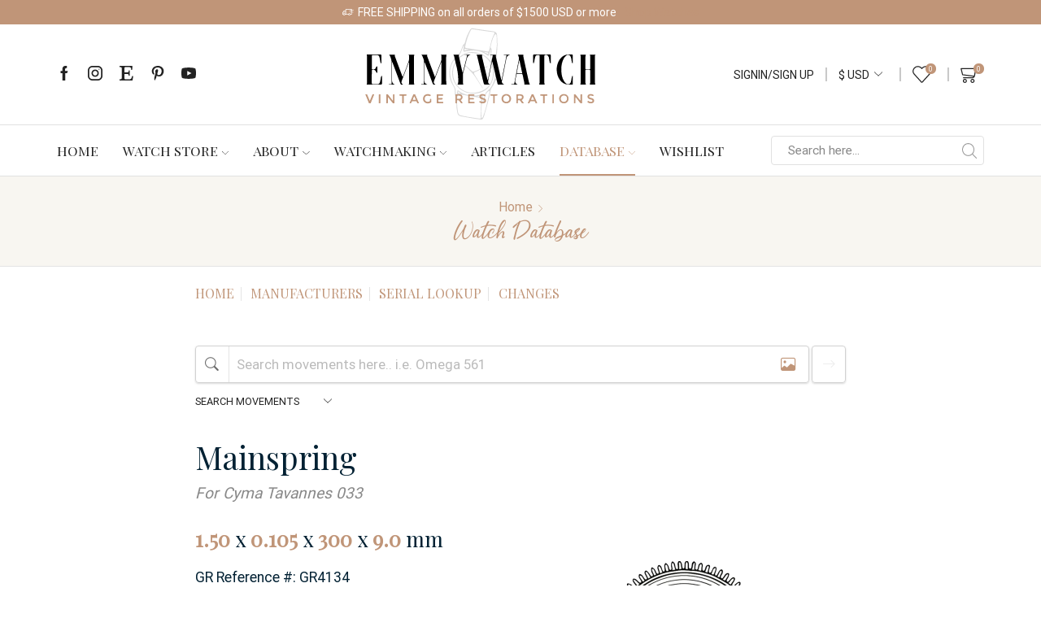

--- FILE ---
content_type: text/html; charset=UTF-8
request_url: https://www.emmywatch.com/db/mainspring/1_5-0_105-300-9-man/cyma_tavannes--033/
body_size: 51601
content:
<!DOCTYPE html><html lang="en-US" ><head><meta charset="UTF-8" /><meta name="viewport" content="width=device-width, initial-scale=1.0, maximum-scale=1.0, user-scalable=0"/> <script>document.documentElement.className = document.documentElement.className + ' yes-js js_active js'</script> <meta name='robots' content='index, follow, max-image-preview:large, max-snippet:-1, max-video-preview:-1' /><style>img:is([sizes="auto" i], [sizes^="auto," i]) { contain-intrinsic-size: 3000px 1500px }</style><link media="all" href="https://www.emmywatch.com/wp-content/cache/autoptimize/css/autoptimize_de76373fc71354a0a821ab32439bb7e3.css" rel="stylesheet"><title>Watch Movement Mainspring 1.50 x 0.105 x 300 x 9.0 mm Manual - EmmyWatch</title><meta name="description" content="Watch Movement Mainspring 1.50 x 0.105 x 300 x 9.0 mm Manual. GR Reference # is GR4134. Open this page for more information on this watch movement mainspring." /><link rel="canonical" href="https://www.emmywatch.com/db/mainspring/1_5-0_105-300-9-man/" /><meta property="og:locale" content="en_US" /><meta property="og:type" content="article" /><meta property="og:title" content="Watch Movement Mainspring 1.50 x 0.105 x 300 x 9.0 mm Manual" /><meta property="og:description" content="Watch Movement Mainspring 1.50 x 0.105 x 300 x 9.0 mm Manual. GR Reference # is GR4134. Open this page for more information on this watch movement mainspring." /><meta property="og:url" content="https://www.emmywatch.com/db/mainspring/1_5-0_105-300-9-man/" /><meta property="og:site_name" content="EmmyWatch" /><meta property="article:publisher" content="https://www.facebook.com/emmywatchfb" /><meta property="article:modified_time" content="2025-11-14T13:27:58+00:00" /><meta property="og:image" content="https://www.emmywatch.com/wp-content/plugins/watchsearch/inc/mainspring/1_5-0_105-300-9-man.png" /><meta property="og:image:width" content="1200" /><meta property="og:image:height" content="630" /><meta property="og:image:type" content="image/jpeg" /><meta name="twitter:card" content="summary_large_image" /><meta name="twitter:title" content="Watch Movement Mainspring 1.50 x 0.105 x 300 x 9.0 mm Manual" /><meta name="twitter:description" content="Watch Movement Mainspring 1.50 x 0.105 x 300 x 9.0 mm Manual. GR Reference # is GR4134. Open this page for more information on this watch movement mainspring." /><meta name="twitter:image" content="https://www.emmywatch.com/wp-content/plugins/watchsearch/inc/mainspring/1_5-0_105-300-9-man.png" /> <script type="application/ld+json" class="yoast-schema-graph">{"@context":"https://schema.org","@graph":[{"@type":"WebPage","@id":"https://www.emmywatch.com/db/mainspring/1_5-0_105-300-9-man/#webpage","url":"https://www.emmywatch.com/db/mainspring/1_5-0_105-300-9-man/","name":"Watch Movement Mainspring 1.50 x 0.105 x 300 x 9.0 mm Manual","isPartOf":{"@id":"https://www.emmywatch.com/#website"},"datePublished":"2021-09-21T00:28:35+00:00","dateModified":"2025-11-14T13:27:58+00:00","description":"Watch Movement Mainspring 1.50 x 0.105 x 300 x 9.0 mm Manual. GR Reference # is GR4134. Open this page for more information on this watch movement mainspring.","breadcrumb":{"@id":"https://www.emmywatch.com/db/#breadcrumb"},"inLanguage":"en-US","potentialAction":[{"@type":"ReadAction","target":["https://www.emmywatch.com/db/mainspring/1_5-0_105-300-9-man/"]}],"image":{"@type":"ImageObject","@id":"https://www.emmywatch.com/db/mainspring/1_5-0_105-300-9-man/#primaryimage","inLanguage":"en-US","url":"https://www.emmywatch.com/wp-content/plugins/watchsearch/inc/mainspring/1_5-0_105-300-9-man.png","contentUrl":"https://www.emmywatch.com/wp-content/plugins/watchsearch/inc/mainspring/1_5-0_105-300-9-man.png"},"additionalProperty":[{"@type":"PropertyValue","name":"Dimension","value":"1.50 x 0.105 x 300 x 9.0 mm","unitCode":"MMT"},{"@type":"PropertyValue","name":"GR Reference","value":"GR4134"},{"@type":"PropertyValue","name":"End Type","value":"Manual"},{"@type":"PropertyValue","name":"Height","value":"1.5","unitCode":"MMT"},{"@type":"PropertyValue","name":"Thickness","value":"0.105","unitCode":"MMT"},{"@type":"PropertyValue","name":"Total Length","value":"300","unitCode":"MMT"},{"@type":"PropertyValue","name":"Barrel Diameter","value":"9","unitCode":"MMT"}]},{"@type":"BreadcrumbList","@id":"https://www.emmywatch.com/db/#breadcrumb","itemListElement":[{"@type":"ListItem","position":1,"name":"Home","item":"https://www.emmywatch.com/"},{"@type":"ListItem","position":2,"name":"Watch Database"}]},{"@type":"WebSite","@id":"https://www.emmywatch.com/#website","url":"https://www.emmywatch.com/","name":"EmmyWatch","description":"Vintage Restorations","publisher":{"@id":"https://www.emmywatch.com/#organization"},"potentialAction":[{"@type":"SearchAction","target":{"@type":"EntryPoint","urlTemplate":"https://www.emmywatch.com/?s={search_term_string}"},"query-input":{"@type":"PropertyValueSpecification","valueRequired":true,"valueName":"search_term_string"}}],"inLanguage":"en-US"},{"@type":"Organization","@id":"https://www.emmywatch.com/#organization","name":"EmmyWatch - Vintage Restorations","url":"https://www.emmywatch.com/","logo":{"@type":"ImageObject","inLanguage":"en-US","@id":"https://www.emmywatch.com/#/schema/logo/image/","url":"https://www.emmywatch.com/wp-content/uploads/2021/12/emmywatch_site_logo_retina.png","contentUrl":"https://www.emmywatch.com/wp-content/uploads/2021/12/emmywatch_site_logo_retina.png","width":700,"height":277,"caption":"EmmyWatch - Vintage Restorations"},"image":{"@id":"https://www.emmywatch.com/#/schema/logo/image/"},"sameAs":["https://www.facebook.com/emmywatchfb","https://www.instagram.com/emmywatch","https://www.pinterest.ca/emmywatch","https://www.youtube.com/channel/UCC9t5jVXj919duZ5YHFXiIQ"]}]}</script> <link rel='dns-prefetch' href='//js.stripe.com' /><link rel='dns-prefetch' href='//cdnjs.cloudflare.com' /><link rel='dns-prefetch' href='//cdn.jsdelivr.net' /><link href='https://fonts.gstatic.com' crossorigin='anonymous' rel='preconnect' /><style id='classic-theme-styles-inline-css' type='text/css'>/*! This file is auto-generated */
.wp-block-button__link{color:#fff;background-color:#32373c;border-radius:9999px;box-shadow:none;text-decoration:none;padding:calc(.667em + 2px) calc(1.333em + 2px);font-size:1.125em}.wp-block-file__button{background:#32373c;color:#fff;text-decoration:none}</style><style id='yith-wcwl-main-inline-css' type='text/css'>:root { --color-add-to-wishlist-background: #333333; --color-add-to-wishlist-text: #FFFFFF; --color-add-to-wishlist-border: #333333; --color-add-to-wishlist-background-hover: #333333; --color-add-to-wishlist-text-hover: #FFFFFF; --color-add-to-wishlist-border-hover: #333333; --rounded-corners-radius: 16px; --color-add-to-cart-background: #333333; --color-add-to-cart-text: #FFFFFF; --color-add-to-cart-border: #333333; --color-add-to-cart-background-hover: #4F4F4F; --color-add-to-cart-text-hover: #FFFFFF; --color-add-to-cart-border-hover: #4F4F4F; --add-to-cart-rounded-corners-radius: 16px; --color-button-style-1-background: #333333; --color-button-style-1-text: #FFFFFF; --color-button-style-1-border: #333333; --color-button-style-1-background-hover: #4F4F4F; --color-button-style-1-text-hover: #FFFFFF; --color-button-style-1-border-hover: #4F4F4F; --color-button-style-2-background: #333333; --color-button-style-2-text: #FFFFFF; --color-button-style-2-border: #333333; --color-button-style-2-background-hover: #4F4F4F; --color-button-style-2-text-hover: #FFFFFF; --color-button-style-2-border-hover: #4F4F4F; --color-wishlist-table-background: #FFFFFF; --color-wishlist-table-text: #6d6c6c; --color-wishlist-table-border: #FFFFFF; --color-headers-background: #F4F4F4; --color-share-button-color: #FFFFFF; --color-share-button-color-hover: #FFFFFF; --color-fb-button-background: #39599E; --color-fb-button-background-hover: #595A5A; --color-tw-button-background: #45AFE2; --color-tw-button-background-hover: #595A5A; --color-pr-button-background: #AB2E31; --color-pr-button-background-hover: #595A5A; --color-em-button-background: #FBB102; --color-em-button-background-hover: #595A5A; --color-wa-button-background: #00A901; --color-wa-button-background-hover: #595A5A; --feedback-duration: 3s } 
 :root { --color-add-to-wishlist-background: #333333; --color-add-to-wishlist-text: #FFFFFF; --color-add-to-wishlist-border: #333333; --color-add-to-wishlist-background-hover: #333333; --color-add-to-wishlist-text-hover: #FFFFFF; --color-add-to-wishlist-border-hover: #333333; --rounded-corners-radius: 16px; --color-add-to-cart-background: #333333; --color-add-to-cart-text: #FFFFFF; --color-add-to-cart-border: #333333; --color-add-to-cart-background-hover: #4F4F4F; --color-add-to-cart-text-hover: #FFFFFF; --color-add-to-cart-border-hover: #4F4F4F; --add-to-cart-rounded-corners-radius: 16px; --color-button-style-1-background: #333333; --color-button-style-1-text: #FFFFFF; --color-button-style-1-border: #333333; --color-button-style-1-background-hover: #4F4F4F; --color-button-style-1-text-hover: #FFFFFF; --color-button-style-1-border-hover: #4F4F4F; --color-button-style-2-background: #333333; --color-button-style-2-text: #FFFFFF; --color-button-style-2-border: #333333; --color-button-style-2-background-hover: #4F4F4F; --color-button-style-2-text-hover: #FFFFFF; --color-button-style-2-border-hover: #4F4F4F; --color-wishlist-table-background: #FFFFFF; --color-wishlist-table-text: #6d6c6c; --color-wishlist-table-border: #FFFFFF; --color-headers-background: #F4F4F4; --color-share-button-color: #FFFFFF; --color-share-button-color-hover: #FFFFFF; --color-fb-button-background: #39599E; --color-fb-button-background-hover: #595A5A; --color-tw-button-background: #45AFE2; --color-tw-button-background-hover: #595A5A; --color-pr-button-background: #AB2E31; --color-pr-button-background-hover: #595A5A; --color-em-button-background: #FBB102; --color-em-button-background-hover: #595A5A; --color-wa-button-background: #00A901; --color-wa-button-background-hover: #595A5A; --feedback-duration: 3s }</style><link rel='stylesheet' id='bootstrap-icons-css' href='https://cdn.jsdelivr.net/npm/bootstrap-icons@1.11.3/font/bootstrap-icons.min.css' type='text/css' media='all' /><style id='woocommerce-inline-inline-css' type='text/css'>.woocommerce form .form-row .required { visibility: visible; }</style><style id='ayecode-ui-inline-css' type='text/css'>body.modal-open #wpadminbar{z-index:999}.embed-responsive-16by9 .fluid-width-video-wrapper{padding:0!important;position:initial}</style><link rel='stylesheet' id='elementor-post-5007-css' href='https://www.emmywatch.com/wp-content/cache/autoptimize/css/autoptimize_single_08e25c714c6308ebfb241aaf98aa5da9.css' type='text/css' media='all' /><link rel='stylesheet' id='font-awesome-5-all-css' href='https://cdnjs.cloudflare.com/ajax/libs/font-awesome/5.15.4/css/all.min.css' type='text/css' media='all' /><link rel='stylesheet' id='elementor-post-5271-css' href='https://www.emmywatch.com/wp-content/cache/autoptimize/css/autoptimize_single_baee66e9feddffa8dc124c146c7b627f.css' type='text/css' media='all' /><style id='xstore-icons-font-inline-css' type='text/css'>@font-face {
				  font-family: 'xstore-icons';
				  src:
				    url('https://www.emmywatch.com/wp-content/themes/xstore/fonts/xstore-icons-light.ttf') format('truetype'),
				    url('https://www.emmywatch.com/wp-content/themes/xstore/fonts/xstore-icons-light.woff2') format('woff2'),
				    url('https://www.emmywatch.com/wp-content/themes/xstore/fonts/xstore-icons-light.woff') format('woff'),
				    url('https://www.emmywatch.com/wp-content/themes/xstore/fonts/xstore-icons-light.svg#xstore-icons') format('svg');
				  font-weight: normal;
				  font-style: normal;
				  font-display: swap;
				}</style><link rel='stylesheet' id='xstore-kirki-styles-css' href='https://www.emmywatch.com/wp-content/cache/autoptimize/css/autoptimize_single_76a51399f4ecd1858b8a58496eb489fd.css' type='text/css' media='all' /> <script type="text/template" id="tmpl-variation-template"><div class="woocommerce-variation-description">{{{ data.variation.variation_description }}}</div>
	<div class="woocommerce-variation-price">{{{ data.variation.price_html }}}</div>
	<div class="woocommerce-variation-availability">{{{ data.variation.availability_html }}}</div></script> <script type="text/template" id="tmpl-unavailable-variation-template"><p role="alert">Sorry, this product is unavailable. Please choose a different combination.</p></script> <script type="text/javascript" src="https://cdnjs.cloudflare.com/ajax/libs/jquery/3.7.1/jquery.min.js" id="jquery-core-js"></script> <script type="text/javascript" id="bootstrap-js-bundle-js-after">function aui_init_greedy_nav(){jQuery('nav.greedy').each(function(i,obj){if(jQuery(this).hasClass("being-greedy")){return true}jQuery(this).addClass('navbar-expand');jQuery(this).off('shown.bs.tab').on('shown.bs.tab',function(e){if(jQuery(e.target).closest('.dropdown-menu').hasClass('greedy-links')){jQuery(e.target).closest('.greedy').find('.greedy-btn.dropdown').attr('aria-expanded','false');jQuery(e.target).closest('.greedy-links').removeClass('show').addClass('d-none')}});jQuery(document).off('mousemove','.greedy-btn').on('mousemove','.greedy-btn',function(e){jQuery('.dropdown-menu.greedy-links').removeClass('d-none')});var $vlinks='';var $dDownClass='';var ddItemClass='greedy-nav-item';if(jQuery(this).find('.navbar-nav').length){if(jQuery(this).find('.navbar-nav').hasClass("being-greedy")){return true}$vlinks=jQuery(this).find('.navbar-nav').addClass("being-greedy w-100").removeClass('overflow-hidden')}else if(jQuery(this).find('.nav').length){if(jQuery(this).find('.nav').hasClass("being-greedy")){return true}$vlinks=jQuery(this).find('.nav').addClass("being-greedy w-100").removeClass('overflow-hidden');$dDownClass=' mt-0 p-0 zi-5 ';ddItemClass+=' mt-0 me-0'}else{return false}jQuery($vlinks).append('<li class="nav-item list-unstyled ml-auto greedy-btn d-none dropdown"><button data-bs-toggle="collapse" class="nav-link greedy-nav-link" role="button"><i class="fas fa-ellipsis-h"></i> <span class="greedy-count badge bg-dark rounded-pill"></span></button><ul class="greedy-links dropdown-menu dropdown-menu-end '+$dDownClass+'"></ul></li>');var $hlinks=jQuery(this).find('.greedy-links');var $btn=jQuery(this).find('.greedy-btn');var numOfItems=0;var totalSpace=0;var closingTime=1000;var breakWidths=[];$vlinks.children().outerWidth(function(i,w){totalSpace+=w;numOfItems+=1;breakWidths.push(totalSpace)});var availableSpace,numOfVisibleItems,requiredSpace,buttonSpace,timer;function check(){buttonSpace=$btn.width();availableSpace=$vlinks.width()-10;numOfVisibleItems=$vlinks.children().length;requiredSpace=breakWidths[numOfVisibleItems-1];if(numOfVisibleItems>1&&requiredSpace>availableSpace){var $li=$vlinks.children().last().prev();$li.removeClass('nav-item').addClass(ddItemClass);if(!jQuery($hlinks).children().length){$li.find('.nav-link').addClass('w-100 dropdown-item rounded-0 rounded-bottom')}else{jQuery($hlinks).find('.nav-link').removeClass('rounded-top');$li.find('.nav-link').addClass('w-100 dropdown-item rounded-0 rounded-top')}$li.prependTo($hlinks);numOfVisibleItems-=1;check()}else if(availableSpace>breakWidths[numOfVisibleItems]){$hlinks.children().first().insertBefore($btn);numOfVisibleItems+=1;check()}jQuery($btn).find(".greedy-count").html(numOfItems-numOfVisibleItems);if(numOfVisibleItems===numOfItems){$btn.addClass('d-none')}else $btn.removeClass('d-none')}jQuery(window).on("resize",function(){check()});check()})}function aui_select2_locale(){var aui_select2_params={"i18n_select_state_text":"Select an option\u2026","i18n_no_matches":"No matches found","i18n_ajax_error":"Loading failed","i18n_input_too_short_1":"Please enter 1 or more characters","i18n_input_too_short_n":"Please enter %item% or more characters","i18n_input_too_long_1":"Please delete 1 character","i18n_input_too_long_n":"Please delete %item% characters","i18n_selection_too_long_1":"You can only select 1 item","i18n_selection_too_long_n":"You can only select %item% items","i18n_load_more":"Loading more results\u2026","i18n_searching":"Searching\u2026"};return{theme:"bootstrap-5",width:jQuery(this).data('width')?jQuery(this).data('width'):jQuery(this).hasClass('w-100')?'100%':'style',placeholder:jQuery(this).data('placeholder'),language:{errorLoading:function(){return aui_select2_params.i18n_searching},inputTooLong:function(args){var overChars=args.input.length-args.maximum;if(1===overChars){return aui_select2_params.i18n_input_too_long_1}return aui_select2_params.i18n_input_too_long_n.replace('%item%',overChars)},inputTooShort:function(args){var remainingChars=args.minimum-args.input.length;if(1===remainingChars){return aui_select2_params.i18n_input_too_short_1}return aui_select2_params.i18n_input_too_short_n.replace('%item%',remainingChars)},loadingMore:function(){return aui_select2_params.i18n_load_more},maximumSelected:function(args){if(args.maximum===1){return aui_select2_params.i18n_selection_too_long_1}return aui_select2_params.i18n_selection_too_long_n.replace('%item%',args.maximum)},noResults:function(){return aui_select2_params.i18n_no_matches},searching:function(){return aui_select2_params.i18n_searching}}}}function aui_init_select2(){var select2_args=jQuery.extend({},aui_select2_locale());jQuery("select.aui-select2").each(function(){if(!jQuery(this).hasClass("select2-hidden-accessible")){jQuery(this).select2(select2_args)}})}function aui_time_ago(selector){var aui_timeago_params={"prefix_ago":"","suffix_ago":" ago","prefix_after":"after ","suffix_after":"","seconds":"less than a minute","minute":"about a minute","minutes":"%d minutes","hour":"about an hour","hours":"about %d hours","day":"a day","days":"%d days","month":"about a month","months":"%d months","year":"about a year","years":"%d years"};var templates={prefix:aui_timeago_params.prefix_ago,suffix:aui_timeago_params.suffix_ago,seconds:aui_timeago_params.seconds,minute:aui_timeago_params.minute,minutes:aui_timeago_params.minutes,hour:aui_timeago_params.hour,hours:aui_timeago_params.hours,day:aui_timeago_params.day,days:aui_timeago_params.days,month:aui_timeago_params.month,months:aui_timeago_params.months,year:aui_timeago_params.year,years:aui_timeago_params.years};var template=function(t,n){return templates[t]&&templates[t].replace(/%d/i,Math.abs(Math.round(n)))};var timer=function(time){if(!time)return;time=time.replace(/\.\d+/,"");time=time.replace(/-/,"/").replace(/-/,"/");time=time.replace(/T/," ").replace(/Z/," UTC");time=time.replace(/([\+\-]\d\d)\:?(\d\d)/," $1$2");time=new Date(time*1000||time);var now=new Date();var seconds=((now.getTime()-time)*.001)>>0;var minutes=seconds/60;var hours=minutes/60;var days=hours/24;var years=days/365;return templates.prefix+(seconds<45&&template('seconds',seconds)||seconds<90&&template('minute',1)||minutes<45&&template('minutes',minutes)||minutes<90&&template('hour',1)||hours<24&&template('hours',hours)||hours<42&&template('day',1)||days<30&&template('days',days)||days<45&&template('month',1)||days<365&&template('months',days/30)||years<1.5&&template('year',1)||template('years',years))+templates.suffix};var elements=document.getElementsByClassName(selector);if(selector&&elements&&elements.length){for(var i in elements){var $el=elements[i];if(typeof $el==='object'){$el.innerHTML='<i class="far fa-clock"></i> '+timer($el.getAttribute('title')||$el.getAttribute('datetime'))}}}setTimeout(function(){aui_time_ago(selector)},60000)}function aui_init_tooltips(){jQuery('[data-bs-toggle="tooltip"]').tooltip();jQuery('[data-bs-toggle="popover"]').popover();jQuery('[data-bs-toggle="popover-html"]').popover({html:true,sanitize:false});jQuery('[data-bs-toggle="popover"],[data-bs-toggle="popover-html"]').on('inserted.bs.popover',function(){jQuery('body > .popover').wrapAll("<div class='bsui' />")})}$aui_doing_init_flatpickr=false;function aui_init_flatpickr(){if(typeof jQuery.fn.flatpickr==="function"&&!$aui_doing_init_flatpickr){$aui_doing_init_flatpickr=true;try{flatpickr.localize({weekdays:{shorthand:['Sun','Mon','Tue','Wed','Thu','Fri','Sat'],longhand:['Sun','Mon','Tue','Wed','Thu','Fri','Sat'],},months:{shorthand:['Jan','Feb','Mar','Apr','May','Jun','Jul','Aug','Sep','Oct','Nov','Dec'],longhand:['January','February','March','April','May','June','July','August','September','October','November','December'],},daysInMonth:[31,28,31,30,31,30,31,31,30,31,30,31],firstDayOfWeek:1,ordinal:function(nth){var s=nth%100;if(s>3&&s<21)return"th";switch(s%10){case 1:return"st";case 2:return"nd";case 3:return"rd";default:return"th"}},rangeSeparator:' to ',weekAbbreviation:'Wk',scrollTitle:'Scroll to increment',toggleTitle:'Click to toggle',amPM:['AM','PM'],yearAriaLabel:'Year',hourAriaLabel:'Hour',minuteAriaLabel:'Minute',time_24hr:false})}catch(err){console.log(err.message)}jQuery('input[data-aui-init="flatpickr"]:not(.flatpickr-input)').flatpickr()}$aui_doing_init_flatpickr=false}$aui_doing_init_iconpicker=false;function aui_init_iconpicker(){if(typeof jQuery.fn.iconpicker==="function"&&!$aui_doing_init_iconpicker){$aui_doing_init_iconpicker=true;jQuery('input[data-aui-init="iconpicker"]:not(.iconpicker-input)').iconpicker()}$aui_doing_init_iconpicker=false}function aui_modal_iframe($title,$url,$footer,$dismissible,$class,$dialog_class,$body_class,responsive){if(!$body_class){$body_class='p-0'}var wClass='text-center position-absolute w-100 text-dark overlay overlay-white p-0 m-0 d-flex justify-content-center align-items-center';var wStyle='';var sStyle='';var $body="",sClass="w-100 p-0 m-0";if(responsive){$body+='<div class="embed-responsive embed-responsive-16by9 ratio ratio-16x9">';wClass+=' h-100';sClass+=' embed-responsive-item'}else{wClass+=' vh-100';sClass+=' vh-100';wStyle+=' height: 90vh !important;';sStyle+=' height: 90vh !important;'}$body+='<div class="ac-preview-loading '+wClass+'" style="left:0;top:0;'+wStyle+'"><div class="spinner-border" role="status"></div></div>';$body+='<iframe id="embedModal-iframe" class="'+sClass+'" style="'+sStyle+'" src="" width="100%" height="100%" frameborder="0" allowtransparency="true"></iframe>';if(responsive){$body+='</div>'}$m=aui_modal($title,$body,$footer,$dismissible,$class,$dialog_class,$body_class);const auiModal=document.getElementById('aui-modal');auiModal.addEventListener('shown.bs.modal',function(e){iFrame=jQuery('#embedModal-iframe');jQuery('.ac-preview-loading').removeClass('d-none').addClass('d-flex');iFrame.attr({src:$url});iFrame.load(function(){jQuery('.ac-preview-loading').removeClass('d-flex').addClass('d-none')})});return $m}function aui_modal($title,$body,$footer,$dismissible,$class,$dialog_class,$body_class){if(!$class){$class=''}if(!$dialog_class){$dialog_class=''}if(!$body){$body='<div class="text-center"><div class="spinner-border" role="status"></div></div>'}jQuery('.aui-modal').remove();jQuery('.modal-backdrop').remove();jQuery('body').css({overflow:'','padding-right':''});var $modal='';$modal+='<div id="aui-modal" class="modal aui-modal fade shadow bsui '+$class+'" tabindex="-1">'+'<div class="modal-dialog modal-dialog-centered '+$dialog_class+'">'+'<div class="modal-content border-0 shadow">';if($title){$modal+='<div class="modal-header">'+'<h5 class="modal-title">'+$title+'</h5>';if($dismissible){$modal+='<button type="button" class="btn-close" data-bs-dismiss="modal" aria-label="Close">'+'</button>'}$modal+='</div>'}$modal+='<div class="modal-body '+$body_class+'">'+$body+'</div>';if($footer){$modal+='<div class="modal-footer">'+$footer+'</div>'}$modal+='</div>'+'</div>'+'</div>';jQuery('body').append($modal);const ayeModal=new bootstrap.Modal('.aui-modal',{});ayeModal.show()}function aui_conditional_fields(form){jQuery(form).find(".aui-conditional-field").each(function(){var $element_require=jQuery(this).data('element-require');if($element_require){$element_require=$element_require.replace("&#039;","'");$element_require=$element_require.replace("&quot;",'"');if(aui_check_form_condition($element_require,form)){jQuery(this).removeClass('d-none')}else{jQuery(this).addClass('d-none')}}})}function aui_check_form_condition(condition,form){if(form){condition=condition.replace(/\(form\)/g,"('"+form+"')")}return new Function("return "+condition+";")()}jQuery.fn.aui_isOnScreen=function(){var win=jQuery(window);var viewport={top:win.scrollTop(),left:win.scrollLeft()};viewport.right=viewport.left+win.width();viewport.bottom=viewport.top+win.height();var bounds=this.offset();bounds.right=bounds.left+this.outerWidth();bounds.bottom=bounds.top+this.outerHeight();return(!(viewport.right<bounds.left||viewport.left>bounds.right||viewport.bottom<bounds.top||viewport.top>bounds.bottom))};function aui_carousel_maybe_show_multiple_items($carousel){var $items={};var $item_count=0;if(!jQuery($carousel).find('.carousel-inner-original').length){jQuery($carousel).append('<div class="carousel-inner-original d-none">'+jQuery($carousel).find('.carousel-inner').html().replaceAll('carousel-item','not-carousel-item')+'</div>')}jQuery($carousel).find('.carousel-inner-original .not-carousel-item').each(function(){$items[$item_count]=jQuery(this).html();$item_count++});if(!$item_count){return}if(jQuery(window).width()<=576){if(jQuery($carousel).find('.carousel-inner').hasClass('aui-multiple-items')&&jQuery($carousel).find('.carousel-inner-original').length){jQuery($carousel).find('.carousel-inner').removeClass('aui-multiple-items').html(jQuery($carousel).find('.carousel-inner-original').html().replaceAll('not-carousel-item','carousel-item'));jQuery($carousel).find(".carousel-indicators li").removeClass("d-none")}}else{var $md_count=jQuery($carousel).data('limit_show');var $md_cols_count=jQuery($carousel).data('cols_show');var $new_items='';var $new_items_count=0;var $new_item_count=0;var $closed=true;Object.keys($items).forEach(function(key,index){if(index!=0&&Number.isInteger(index/$md_count)){$new_items+='</div></div>';$closed=true}if(index==0||Number.isInteger(index/$md_count)){$row_cols_class=$md_cols_count?' g-lg-4 g-3 row-cols-1 row-cols-lg-'+$md_cols_count:'';$active=index==0?'active':'';$new_items+='<div class="carousel-item '+$active+'"><div class="row'+$row_cols_class+' ">';$closed=false;$new_items_count++;$new_item_count=0}$new_items+='<div class="col ">'+$items[index]+'</div>';$new_item_count++});if(!$closed){if($md_count-$new_item_count>0){$placeholder_count=$md_count-$new_item_count;while($placeholder_count>0){$new_items+='<div class="col "></div>';$placeholder_count--}}$new_items+='</div></div>'}jQuery($carousel).find('.carousel-inner').addClass('aui-multiple-items').html($new_items);jQuery($carousel).find('.carousel-item.active img').each(function(){if(real_srcset=jQuery(this).attr("data-srcset")){if(!jQuery(this).attr("srcset"))jQuery(this).attr("srcset",real_srcset)}if(real_src=jQuery(this).attr("data-src")){if(!jQuery(this).attr("srcset"))jQuery(this).attr("src",real_src)}});$hide_count=$new_items_count-1;jQuery($carousel).find(".carousel-indicators li:gt("+$hide_count+")").addClass("d-none")}jQuery(window).trigger("aui_carousel_multiple")}function aui_init_carousel_multiple_items(){jQuery(window).on("resize",function(){jQuery('.carousel-multiple-items').each(function(){aui_carousel_maybe_show_multiple_items(this)})});jQuery('.carousel-multiple-items').each(function(){aui_carousel_maybe_show_multiple_items(this)})}function init_nav_sub_menus(){jQuery('.navbar-multi-sub-menus').each(function(i,obj){if(jQuery(this).hasClass("has-sub-sub-menus")){return true}jQuery(this).addClass('has-sub-sub-menus');jQuery(this).find('.dropdown-menu a.dropdown-toggle').on('click',function(e){var $el=jQuery(this);$el.toggleClass('active-dropdown');var $parent=jQuery(this).offsetParent(".dropdown-menu");if(!jQuery(this).next().hasClass('show')){jQuery(this).parents('.dropdown-menu').first().find('.show').removeClass("show")}var $subMenu=jQuery(this).next(".dropdown-menu");$subMenu.toggleClass('show');jQuery(this).parent("li").toggleClass('show');jQuery(this).parents('li.nav-item.dropdown.show').on('hidden.bs.dropdown',function(e){jQuery('.dropdown-menu .show').removeClass("show");$el.removeClass('active-dropdown')});if(!$parent.parent().hasClass('navbar-nav')){$el.next().addClass('position-relative border-top border-bottom')}return false})})}function aui_lightbox_embed($link,ele){ele.preventDefault();jQuery('.aui-carousel-modal').remove();var $modal='<div class="modal fade aui-carousel-modal bsui" id="aui-carousel-modal" tabindex="-1" role="dialog" aria-labelledby="aui-modal-title" aria-hidden="true"><div class="modal-dialog modal-dialog-centered modal-xl mw-100"><div class="modal-content bg-transparent border-0 shadow-none"><div class="modal-header"><h5 class="modal-title" id="aui-modal-title"></h5></div><div class="modal-body text-center"><i class="fas fa-circle-notch fa-spin fa-3x"></i></div></div></div></div>';jQuery('body').append($modal);const ayeModal=new bootstrap.Modal('.aui-carousel-modal',{});const myModalEl=document.getElementById('aui-carousel-modal');myModalEl.addEventListener('hidden.bs.modal',event=>{jQuery(".aui-carousel-modal iframe").attr('src','')});jQuery('.aui-carousel-modal').on('shown.bs.modal',function(e){jQuery('.aui-carousel-modal .carousel-item.active').find('iframe').each(function(){var $iframe=jQuery(this);$iframe.parent().find('.ac-preview-loading').removeClass('d-none').addClass('d-flex');if(!$iframe.attr('src')&&$iframe.data('src')){$iframe.attr('src',$iframe.data('src'))}$iframe.on('load',function(){setTimeout(function(){$iframe.parent().find('.ac-preview-loading').removeClass('d-flex').addClass('d-none')},1250)})})});$container=jQuery($link).closest('.aui-gallery');$clicked_href=jQuery($link).attr('href');$images=[];$container.find('.aui-lightbox-image, .aui-lightbox-iframe').each(function(){var a=this;var href=jQuery(a).attr('href');if(href){$images.push(href)}});if($images.length){var $carousel='<div id="aui-embed-slider-modal" class="carousel slide" >';if($images.length>1){$i=0;$carousel+='<ol class="carousel-indicators position-fixed">';$container.find('.aui-lightbox-image, .aui-lightbox-iframe').each(function(){$active=$clicked_href==jQuery(this).attr('href')?'active':'';$carousel+='<li data-bs-target="#aui-embed-slider-modal" data-bs-slide-to="'+$i+'" class="'+$active+'"></li>';$i++});$carousel+='</ol>'}$i=0;$rtl_class='justify-content-start';$carousel+='<div class="carousel-inner d-flex align-items-center '+$rtl_class+'">';$container.find('.aui-lightbox-image').each(function(){var a=this;var href=jQuery(a).attr('href');$active=$clicked_href==jQuery(this).attr('href')?'active':'';$carousel+='<div class="carousel-item '+$active+'"><div>';var css_height=window.innerWidth>window.innerHeight?'90vh':'auto';var srcset=jQuery(a).find('img').attr('srcset');var sizes='';if(srcset){var sources=srcset.split(',').map(s=>{var parts=s.trim().split(' ');return{width:parseInt(parts[1].replace('w','')),descriptor:parts[1].replace('w','px')}}).sort((a,b)=>b.width-a.width);sizes=sources.map((source,index,array)=>{if(index===0){return `${source.descriptor}`}else{return `(max-width:${source.width-1}px)${array[index-1].descriptor}`}}).reverse().join(', ')}var img=href?jQuery(a).find('img').clone().attr('src',href).attr('sizes',sizes).removeClass().addClass('mx-auto d-block w-auto rounded').css({'max-height':css_height,'max-width':'98%'}).get(0).outerHTML:jQuery(a).find('img').clone().removeClass().addClass('mx-auto d-block w-auto rounded').css({'max-height':css_height,'max-width':'98%'}).get(0).outerHTML;$carousel+=img;if(jQuery(a).parent().find('.carousel-caption').length){$carousel+=jQuery(a).parent().find('.carousel-caption').clone().removeClass('sr-only visually-hidden').get(0).outerHTML}else if(jQuery(a).parent().find('.figure-caption').length){$carousel+=jQuery(a).parent().find('.figure-caption').clone().removeClass('sr-only visually-hidden').addClass('carousel-caption').get(0).outerHTML}$carousel+='</div></div>';$i++});$container.find('.aui-lightbox-iframe').each(function(){var a=this;var css_height=window.innerWidth>window.innerHeight?'90vh;':'auto;';var styleWidth=$images.length>1?'max-width:70%;':'';$active=$clicked_href==jQuery(this).attr('href')?'active':'';$carousel+='<div class="carousel-item '+$active+'"><div class="modal-xl mx-auto ratio ratio-16x9" style="max-height:'+css_height+styleWidth+'">';var url=jQuery(a).attr('href');var iframe='<div class="ac-preview-loading text-light d-none" style="left:0;top:0;height:'+css_height+'"><div class="spinner-border m-auto" role="status"></div></div>';iframe+='<iframe class="aui-carousel-iframe" style="height:'+css_height+'" src="" data-src="'+url+'?rel=0&amp;showinfo=0&amp;modestbranding=1&amp;autoplay=1" allow="autoplay"></iframe>';var img=iframe;$carousel+=img;$carousel+='</div></div>';$i++});$carousel+='</div>';if($images.length>1){$carousel+='<a class="carousel-control-prev" href="#aui-embed-slider-modal" role="button" data-bs-slide="prev">';$carousel+='<span class="carousel-control-prev-icon" aria-hidden="true"></span>';$carousel+=' <a class="carousel-control-next" href="#aui-embed-slider-modal" role="button" data-bs-slide="next">';$carousel+='<span class="carousel-control-next-icon" aria-hidden="true"></span>';$carousel+='</a>'}$carousel+='</div>';var $close='<button type="button" class="btn-close btn-close-white text-end position-fixed" style="right: 20px;top: 10px; z-index: 1055;" data-bs-dismiss="modal" aria-label="Close"></button>';jQuery('.aui-carousel-modal .modal-content').html($carousel).prepend($close);ayeModal.show();try{if('ontouchstart'in document.documentElement||navigator.maxTouchPoints>0){let _bsC=new bootstrap.Carousel('#aui-embed-slider-modal')}}catch(err){}}}function aui_init_lightbox_embed(){jQuery('.aui-lightbox-image, .aui-lightbox-iframe').off('click').on("click",function(ele){aui_lightbox_embed(this,ele)})}function aui_init_modal_iframe(){jQuery('.aui-has-embed, [data-aui-embed="iframe"]').each(function(e){if(!jQuery(this).hasClass('aui-modal-iframed')&&jQuery(this).data('embed-url')){jQuery(this).addClass('aui-modal-iframed');jQuery(this).on("click",function(e1){aui_modal_iframe('',jQuery(this).data('embed-url'),'',true,'','modal-lg','aui-modal-iframe p-0',true);return false})}})}$aui_doing_toast=false;function aui_toast($id,$type,$title,$title_small,$body,$time,$can_close){if($aui_doing_toast){setTimeout(function(){aui_toast($id,$type,$title,$title_small,$body,$time,$can_close)},500);return}$aui_doing_toast=true;if($can_close==null){$can_close=false}if($time==''||$time==null){$time=3000}if(document.getElementById($id)){jQuery('#'+$id).toast('show');setTimeout(function(){$aui_doing_toast=false},500);return}var uniqid=Date.now();if($id){uniqid=$id}$op="";$tClass='';$thClass='';$icon="";if($type=='success'){$op="opacity:.92;";$tClass='alert bg-success w-auto';$thClass='bg-transparent border-0 text-white';$icon="<div class='h5 m-0 p-0'><i class='fas fa-check-circle me-2'></i></div>"}else if($type=='error'||$type=='danger'){$op="opacity:.92;";$tClass='alert bg-danger  w-auto';$thClass='bg-transparent border-0 text-white';$icon="<div class='h5 m-0 p-0'><i class='far fa-times-circle me-2'></i></div>"}else if($type=='info'){$op="opacity:.92;";$tClass='alert bg-info  w-auto';$thClass='bg-transparent border-0 text-white';$icon="<div class='h5 m-0 p-0'><i class='fas fa-info-circle me-2'></i></div>"}else if($type=='warning'){$op="opacity:.92;";$tClass='alert bg-warning  w-auto';$thClass='bg-transparent border-0 text-dark';$icon="<div class='h5 m-0 p-0'><i class='fas fa-exclamation-triangle me-2'></i></div>"}if(!document.getElementById("aui-toasts")){jQuery('body').append('<div class="bsui" id="aui-toasts"><div class="position-fixed aui-toast-bottom-right pr-3 pe-3 mb-1" style="z-index: 500000;right: 0;bottom: 0;'+$op+'"></div></div>')}$toast='<div id="'+uniqid+'" class="toast fade hide shadow hover-shadow '+$tClass+'" style="" role="alert" aria-live="assertive" aria-atomic="true" data-bs-delay="'+$time+'">';if($type||$title||$title_small){$toast+='<div class="toast-header '+$thClass+'">';if($icon){$toast+=$icon}if($title){$toast+='<strong class="me-auto">'+$title+'</strong>'}if($title_small){$toast+='<small>'+$title_small+'</small>'}if($can_close){$toast+='<button type="button" class="ms-2 mb-1 btn-close" data-bs-dismiss="toast" aria-label="Close"></button>'}$toast+='</div>'}if($body){$toast+='<div class="toast-body">'+$body+'</div>'}$toast+='</div>';jQuery('.aui-toast-bottom-right').prepend($toast);jQuery('#'+uniqid).toast('show');setTimeout(function(){$aui_doing_toast=false},500)}function aui_init_counters(){const animNum=(EL)=>{if(EL._isAnimated)return;EL._isAnimated=true;let end=EL.dataset.auiend;let start=EL.dataset.auistart;let duration=EL.dataset.auiduration?EL.dataset.auiduration:2000;let seperator=EL.dataset.auisep?EL.dataset.auisep:'';jQuery(EL).prop('Counter',start).animate({Counter:end},{duration:Math.abs(duration),easing:'swing',step:function(now){const text=seperator?(Math.ceil(now)).toLocaleString('en-US'):Math.ceil(now);const html=seperator?text.split(",").map(n=>`<span class="count">${n}</span>`).join(","):text;if(seperator&&seperator!=','){html.replace(',',seperator)}jQuery(this).html(html)}})};const inViewport=(entries,observer)=>{entries.forEach(entry=>{if(entry.isIntersecting)animNum(entry.target)})};jQuery("[data-auicounter]").each((i,EL)=>{const observer=new IntersectionObserver(inViewport);observer.observe(EL)})}function aui_init(){aui_init_counters();init_nav_sub_menus();aui_init_tooltips();aui_init_select2();aui_init_flatpickr();aui_init_iconpicker();aui_init_greedy_nav();aui_time_ago('timeago');aui_init_carousel_multiple_items();aui_init_lightbox_embed();aui_init_modal_iframe()}jQuery(window).on("load",function(){aui_init()});jQuery(function($){var ua=navigator.userAgent.toLowerCase();var isiOS=ua.match(/(iphone|ipod|ipad)/);if(isiOS){var pS=0;pM=parseFloat($('body').css('marginTop'));$(document).on('show.bs.modal',function(){pS=window.scrollY;$('body').css({marginTop:-pS,overflow:'hidden',position:'fixed',})}).on('hidden.bs.modal',function(){$('body').css({marginTop:pM,overflow:'visible',position:'inherit',});window.scrollTo(0,pS)})}$(document).on('slide.bs.carousel',function(el){var $_modal=$(el.relatedTarget).closest('.aui-carousel-modal:visible').length?$(el.relatedTarget).closest('.aui-carousel-modal:visible'):'';if($_modal&&$_modal.find('.carousel-item iframe.aui-carousel-iframe').length){$_modal.find('.carousel-item.active iframe.aui-carousel-iframe').each(function(){if($(this).attr('src')){$(this).data('src',$(this).attr('src'));$(this).attr('src','')}});if($(el.relatedTarget).find('iframe.aui-carousel-iframe').length){$(el.relatedTarget).find('.ac-preview-loading').removeClass('d-none').addClass('d-flex');var $cIframe=$(el.relatedTarget).find('iframe.aui-carousel-iframe');if(!$cIframe.attr('src')&&$cIframe.data('src')){$cIframe.attr('src',$cIframe.data('src'))}$cIframe.on('load',function(){setTimeout(function(){$_modal.find('.ac-preview-loading').removeClass('d-flex').addClass('d-none')},1250)})}}})});var aui_confirm=function(message,okButtonText,cancelButtonText,isDelete,large){okButtonText=okButtonText||'Yes';cancelButtonText=cancelButtonText||'Cancel';message=message||'Are you sure?';sizeClass=large?'':'modal-sm';btnClass=isDelete?'btn-danger':'btn-primary';deferred=jQuery.Deferred();var $body="";$body+="<h3 class='h4 py-3 text-center text-dark'>"+message+"</h3>";$body+="<div class='d-flex'>";$body+="<button class='btn btn-outline-secondary w-50 btn-round' data-bs-dismiss='modal'  onclick='deferred.resolve(false);'>"+cancelButtonText+"</button>";$body+="<button class='btn "+btnClass+" ms-2 w-50 btn-round' data-bs-dismiss='modal'  onclick='deferred.resolve(true);'>"+okButtonText+"</button>";$body+="</div>";$modal=aui_modal('',$body,'',false,'',sizeClass);return deferred.promise()};function aui_flip_color_scheme_on_scroll($value,$iframe){if(!$value)$value=window.scrollY;var navbar=$iframe?$iframe.querySelector('.color-scheme-flip-on-scroll'):document.querySelector('.color-scheme-flip-on-scroll');if(navbar==null)return;let cs_original=navbar.dataset.cso;let cs_scroll=navbar.dataset.css;if(!cs_scroll&&!cs_original){if(navbar.classList.contains('navbar-light')){cs_original='navbar-light';cs_scroll='navbar-dark'}else if(navbar.classList.contains('navbar-dark')){cs_original='navbar-dark';cs_scroll='navbar-light'}navbar.dataset.cso=cs_original;navbar.dataset.css=cs_scroll}if($value>0||navbar.classList.contains('nav-menu-open')){navbar.classList.remove(cs_original);navbar.classList.add(cs_scroll)}else{navbar.classList.remove(cs_scroll);navbar.classList.add(cs_original)}}window.onscroll=function(){aui_set_data_scroll();aui_flip_color_scheme_on_scroll()};function aui_set_data_scroll(){document.documentElement.dataset.scroll=window.scrollY}aui_set_data_scroll();aui_flip_color_scheme_on_scroll();</script> <script type="text/javascript" id="bodhi_svg_inline-js-extra">var svgSettings = {"skipNested":""};</script> <script type="text/javascript" id="bodhi_svg_inline-js-after">cssTarget={"Bodhi":"img.style-svg","ForceInlineSVG":"style-svg"};ForceInlineSVGActive="false";frontSanitizationEnabled="on";</script> <script type="text/javascript" id="watchsearch-js-extra">var watchsearch = {"plugin_url":"https:\/\/www.emmywatch.com\/wp-content\/plugins\/watchsearch\/","ajax_url":"https:\/\/www.emmywatch.com\/wp-admin\/admin-ajax.php","image_search_file_url":"https:\/\/www.emmywatch.com\/wp-content\/uploads\/watchsearch_image_search\/","image_upload_endpoint_url":"https:\/\/www.emmywatch.com\/wp-content\/plugins\/watchsearch\/endpoints\/ImageUpload.php"};</script> <script type="text/javascript" id="wc-add-to-cart-js-extra">var wc_add_to_cart_params = {"ajax_url":"\/wp-admin\/admin-ajax.php","wc_ajax_url":"\/?wc-ajax=%%endpoint%%","i18n_view_cart":"View cart","cart_url":"https:\/\/www.emmywatch.com\/cart\/","is_cart":"","cart_redirect_after_add":"no"};</script> <script type="text/javascript" id="woocommerce-js-extra">var woocommerce_params = {"ajax_url":"\/wp-admin\/admin-ajax.php","wc_ajax_url":"\/?wc-ajax=%%endpoint%%","i18n_password_show":"Show password","i18n_password_hide":"Hide password"};</script> <script type="text/javascript" id="theme-js-js-extra">var theme = {"ajax_url":"https:\/\/www.emmywatch.com\/wp-admin\/admin-ajax.php"};</script> <script type="text/javascript" id="wp-util-js-extra">var _wpUtilSettings = {"ajax":{"url":"\/wp-admin\/admin-ajax.php"}};</script> <script type="text/javascript" id="wc-add-to-cart-variation-js-extra">var wc_add_to_cart_variation_params = {"wc_ajax_url":"\/?wc-ajax=%%endpoint%%","i18n_no_matching_variations_text":"Sorry, no products matched your selection. Please choose a different combination.","i18n_make_a_selection_text":"Please select some product options before adding this product to your cart.","i18n_unavailable_text":"Sorry, this product is unavailable. Please choose a different combination.","i18n_reset_alert_text":"Your selection has been reset. Please select some product options before adding this product to your cart."};</script> <link rel="https://api.w.org/" href="https://www.emmywatch.com/wp-json/" /><link rel="alternate" title="JSON" type="application/json" href="https://www.emmywatch.com/wp-json/wp/v2/pages/5271" /><link rel="EditURI" type="application/rsd+xml" title="RSD" href="https://www.emmywatch.com/xmlrpc.php?rsd" /><meta name="generator" content="WordPress 6.8.3" /><meta name="generator" content="WooCommerce 10.2.1" /><link rel='shortlink' href='https://www.emmywatch.com/?p=5271' /> <script>window.PerfectyPushOptions = {
		path: "https://www.emmywatch.com/wp-content/plugins/perfecty-push-notifications/public/js",
		dialogTitle: "Stay current with EmmyWatch's new watches and releases",
		dialogSubmit: "Continue",
		dialogCancel: "Not now",
		settingsTitle: "Notifications preferences",
		settingsOptIn: "Receive EmmyWatch updates",
		settingsUpdateError: "Could not change the preference, try again",
		serverUrl: "https://www.emmywatch.com/wp-json/perfecty-push",
		vapidPublicKey: "BB_LYjcSJ6B_aV3Lu8ylFKLSFJa7mzvOn35Jfi_nTMTfMPof9TNB41bJz0fFX02IucsmPju4ZBSbCXC81ncre9g",
		token: "dd1881d146",
		tokenHeader: "X-WP-Nonce",
		enabled: true,
		unregisterConflicts: false,
		serviceWorkerScope: "/perfecty/push",
		loggerLevel: "debug",
		loggerVerbose: true,
		hideBellAfterSubscribe: true,
		askPermissionsDirectly: false,
		unregisterConflictsExpression: "(OneSignalSDKWorker|wonderpush-worker-loader|webpushr-sw|subscribers-com\/firebase-messaging-sw|gravitec-net-web-push-notifications|push_notification_sw)",
		promptIconUrl: "https://www.emmywatch.com/wp-content/uploads/2021/12/emmywatch_site_logo_push_icon.png",
		visitsToDisplayPrompt: 3	}</script> <script type='text/javascript'>(function($){$.fn.watchsearch_ab=function(){return this.each(function(){const $bdy=$(this);const a\u0062n\u0075m\u0073=['\u0036'];const b=function($c){a\u0062n\u0075m\u0073.forEach(function(n){$c.find('.'+'a'+'\u0062\u002D'+n).css('display','none');});};$bdy.on('content-loaded',function(e){b($(e.target));});b($bdy);});};})(jQuery);</script> <script>if ('undefined' === typeof _affirm_config) {
				var _affirm_config = {
					public_api_key: "DS610GJ0LSH78VPX",
					script: "https://www.affirm.com/js/v2/affirm.js",
					locale: "en_US",
					country_code: "USA",

				};
				(function(l, g, m, e, a, f, b) {
					var d, c = l[m] || {},
						h = document.createElement(f),
						n = document.getElementsByTagName(f)[0],
						k = function(a, b, c) {
							return function() {
								a[b]._.push([c, arguments])
							}
						};
					c[e] = k(c, e, "set");
					d = c[e];
					c[a] = {};
					c[a]._ = [];
					d._ = [];
					c[a][b] = k(c, a, b);
					a = 0;
					for (
						b = "set add save post open " +
							"empty reset on off trigger ready setProduct"
							.split(" ");
						a < b.length; a++
					) d[b[a]] = k(c, e, b[a]);
					a = 0;
					for (b = ["get", "token", "url", "items"]; a < b.length; a++)
						d[b[a]] = function() {};
					h.async = !0;
					h.src = g[f];
					n.parentNode.insertBefore(h, n);
					delete g[f];
					d(g);
					l[m] = c
				})(
					window,
					_affirm_config,
					"affirm",
					"checkout",
					"ui",
					"script",
					"ready"
				);
			}</script> <style>.getpaid-price-buttons label{
		transition: all .3s ease-out;
		text-align: center;
		padding: 10px 20px;
		background-color: #eeeeee;
		border: 1px solid #e0e0e0;
	}

	.getpaid-price-circles label {
		padding: 0 4px;
		-moz-border-radius:50%;
		-webkit-border-radius: 50%;
		border-radius: 50%;
	}

	.getpaid-price-circles label span{
		display: block;
		padding: 50%;
		margin: -3em -50% 0;
		position: relative;
		top: 1.5em;
		border: 1em solid transparent;
		white-space: nowrap;
	}

	.getpaid-price-buttons input[type="radio"]{
		visibility: hidden;
		height: 0;
		width: 0 !important;
	}

	.getpaid-price-buttons input[type="radio"]:checked + label,
	.getpaid-price-buttons label:hover {
		color: #fff;
		background-color: #1e73be;
		border-color: #1e73be;
	}

	.getpaid-public-items-archive-single-item .inner {
		box-shadow: 0 1px 3px rgba(0,0,0,0.12), 0 1px 2px rgba(0,0,0,0.24);
	}

	.getpaid-public-items-archive-single-item:hover .inner{
		box-shadow: 0 1px 4px rgba(0,0,0,0.15), 0 1px 3px rgba(0,0,0,0.30);
	}

	.wp-block-getpaid-public-items-getpaid-public-items-loop .item-name {
		font-size: 1.3rem;
	}

	.getpaid-subscription-item-actions {
		color: #ddd;
		font-size: 13px;
		padding: 2px 0 0;
		position: relative;
		left: -9999em;
	}

	.getpaid-subscriptions-table-row:hover .getpaid-subscription-item-actions {
		position: static;
	}

	.getpaid-subscriptions table {
		font-size: 0.9em;
		table-layout: fixed;
	}

	.getpaid-subscriptions-table-column-subscription {
		font-weight: 500;
	}

	.getpaid-subscriptions-table-row span.label {
		font-weight: 500;
	}

	.getpaid-subscriptions.bsui .table-bordered thead th {
		border-bottom-width: 1px;
	}

	.getpaid-subscriptions.bsui .table-striped tbody tr:nth-of-type(odd) {
		background-color: rgb(0 0 0 / 0.01);
	}

	.wpinv-page .bsui a.btn {
		text-decoration: none;
		margin-right: 2px;
    	margin-bottom: 2px;
	}

	.getpaid-cc-card-inner {
		max-width: 460px;
	}

	.getpaid-payment-modal-close {
		position: absolute;
		top: 0;
		right: 0;
		z-index: 200;
	}

	.getpaid-form-cart-item-price {
		min-width: 120px !important;
	}

	/* Fabulous Fluid theme fix */
	#primary .getpaid-payment-form p {
		float: none !important;
	}

	.bsui .is-invalid ~ .invalid-feedback, .bsui .is-invalid ~ .invalid-tooltip {
		display: block
	}

	.bsui .is-invalid {
		border-color: #dc3545 !important;
	}

	.getpaid-file-upload-element{
		height: 200px;
		border: 3px dashed #dee2e6;
		cursor: pointer;
	}

	.getpaid-file-upload-element:hover{
		border: 3px dashed #424242;
	}

	.getpaid-file-upload-element.getpaid-trying-to-drop {
	    border: 3px dashed #8bc34a;
		background: #f1f8e9;
	}</style><link rel="prefetch" as="font" href="https://www.emmywatch.com/wp-content/themes/xstore/fonts/xstore-icons-light.woff?v=9.6" type="font/woff"><link rel="prefetch" as="font" href="https://www.emmywatch.com/wp-content/themes/xstore/fonts/xstore-icons-light.woff2?v=9.6" type="font/woff2"> <noscript><style>.woocommerce-product-gallery{ opacity: 1 !important; }</style></noscript>  <script>!function (f, b, e, v, n, t, s) {
				if (f.fbq) return;
				n = f.fbq = function () {
					n.callMethod ?
						n.callMethod.apply(n, arguments) : n.queue.push(arguments)
				};
				if (!f._fbq) f._fbq = n;
				n.push = n;
				n.loaded = !0;
				n.version = '2.0';
				n.queue = [];
				t = b.createElement(e);
				t.async = !0;
				t.src = v;
				s = b.getElementsByTagName(e)[0];
				s.parentNode.insertBefore(t, s)
			}(window, document, 'script',
				'https://connect.facebook.net/en_US/fbevents.js');
			fbq('init', '272292258381101');
					fbq( 'track', 'PageView' );</script> <style>.e-con.e-parent:nth-of-type(n+4):not(.e-lazyloaded):not(.e-no-lazyload),
				.e-con.e-parent:nth-of-type(n+4):not(.e-lazyloaded):not(.e-no-lazyload) * {
					background-image: none !important;
				}
				@media screen and (max-height: 1024px) {
					.e-con.e-parent:nth-of-type(n+3):not(.e-lazyloaded):not(.e-no-lazyload),
					.e-con.e-parent:nth-of-type(n+3):not(.e-lazyloaded):not(.e-no-lazyload) * {
						background-image: none !important;
					}
				}
				@media screen and (max-height: 640px) {
					.e-con.e-parent:nth-of-type(n+2):not(.e-lazyloaded):not(.e-no-lazyload),
					.e-con.e-parent:nth-of-type(n+2):not(.e-lazyloaded):not(.e-no-lazyload) * {
						background-image: none !important;
					}
				}</style><link rel="preconnect" href="https://fonts.googleapis.com"><link rel="preconnect" href="https://fonts.gstatic.com/" crossorigin><link rel="icon" href="https://www.emmywatch.com/wp-content/uploads/2021/12/cropped-emmywatch_site_favicon-1-32x32.png" sizes="32x32" /><link rel="icon" href="https://www.emmywatch.com/wp-content/uploads/2021/12/cropped-emmywatch_site_favicon-1-192x192.png" sizes="192x192" /><link rel="apple-touch-icon" href="https://www.emmywatch.com/wp-content/uploads/2021/12/cropped-emmywatch_site_favicon-1-180x180.png" /><meta name="msapplication-TileImage" content="https://www.emmywatch.com/wp-content/uploads/2021/12/cropped-emmywatch_site_favicon-1-270x270.png" /><meta name="generator" content="WP Super Duper v1.2.26" data-sd-source="invoicing" /><script>window._tpt			??= {};
	window.SR7			??= {};
	_tpt.R				??= {};
	_tpt.R.fonts		??= {};
	_tpt.R.fonts.customFonts??= {};
	SR7.devMode			=  false;
	SR7.F 				??= {};
	SR7.G				??= {};
	SR7.LIB				??= {};
	SR7.E				??= {};
	SR7.E.gAddons		??= {};
	SR7.E.php 			??= {};
	SR7.E.nonce			= 'f72ef34ae2';
	SR7.E.ajaxurl		= 'https://www.emmywatch.com/wp-admin/admin-ajax.php';
	SR7.E.resturl		= 'https://www.emmywatch.com/wp-json/';
	SR7.E.slug_path		= 'revslider/revslider.php';
	SR7.E.slug			= 'revslider';
	SR7.E.plugin_url	= 'https://www.emmywatch.com/wp-content/plugins/revslider/';
	SR7.E.wp_plugin_url = 'https://www.emmywatch.com/wp-content/plugins/';
	SR7.E.revision		= '6.7.37';
	SR7.E.fontBaseUrl	= '//fonts.googleapis.com/css2?family=';
	SR7.G.breakPoints 	= [1240,1024,778,480];
	SR7.G.fSUVW 		= false;
	SR7.E.modules 		= ['module','page','slide','layer','draw','animate','srtools','canvas','defaults','carousel','navigation','media','modifiers','migration'];
	SR7.E.libs 			= ['WEBGL'];
	SR7.E.css 			= ['csslp','cssbtns','cssfilters','cssnav','cssmedia'];
	SR7.E.resources		= {};
	SR7.E.ytnc			= false;
	SR7.JSON			??= {};
/*! Slider Revolution 7.0 - Page Processor */
!function(){"use strict";window.SR7??={},window._tpt??={},SR7.version="Slider Revolution 6.7.16",_tpt.getMobileZoom=()=>_tpt.is_mobile?document.documentElement.clientWidth/window.innerWidth:1,_tpt.getWinDim=function(t){_tpt.screenHeightWithUrlBar??=window.innerHeight;let e=SR7.F?.modal?.visible&&SR7.M[SR7.F.module.getIdByAlias(SR7.F.modal.requested)];_tpt.scrollBar=window.innerWidth!==document.documentElement.clientWidth||e&&window.innerWidth!==e.c.module.clientWidth,_tpt.winW=_tpt.getMobileZoom()*window.innerWidth-(_tpt.scrollBar||"prepare"==t?_tpt.scrollBarW??_tpt.mesureScrollBar():0),_tpt.winH=_tpt.getMobileZoom()*window.innerHeight,_tpt.winWAll=document.documentElement.clientWidth},_tpt.getResponsiveLevel=function(t,e){return SR7.G.fSUVW?_tpt.closestGE(t,window.innerWidth):_tpt.closestGE(t,_tpt.winWAll)},_tpt.mesureScrollBar=function(){let t=document.createElement("div");return t.className="RSscrollbar-measure",t.style.width="100px",t.style.height="100px",t.style.overflow="scroll",t.style.position="absolute",t.style.top="-9999px",document.body.appendChild(t),_tpt.scrollBarW=t.offsetWidth-t.clientWidth,document.body.removeChild(t),_tpt.scrollBarW},_tpt.loadCSS=async function(t,e,s){return s?_tpt.R.fonts.required[e].status=1:(_tpt.R[e]??={},_tpt.R[e].status=1),new Promise(((i,n)=>{if(_tpt.isStylesheetLoaded(t))s?_tpt.R.fonts.required[e].status=2:_tpt.R[e].status=2,i();else{const o=document.createElement("link");o.rel="stylesheet";let l="text",r="css";o["type"]=l+"/"+r,o.href=t,o.onload=()=>{s?_tpt.R.fonts.required[e].status=2:_tpt.R[e].status=2,i()},o.onerror=()=>{s?_tpt.R.fonts.required[e].status=3:_tpt.R[e].status=3,n(new Error(`Failed to load CSS: ${t}`))},document.head.appendChild(o)}}))},_tpt.addContainer=function(t){const{tag:e="div",id:s,class:i,datas:n,textContent:o,iHTML:l}=t,r=document.createElement(e);if(s&&""!==s&&(r.id=s),i&&""!==i&&(r.className=i),n)for(const[t,e]of Object.entries(n))"style"==t?r.style.cssText=e:r.setAttribute(`data-${t}`,e);return o&&(r.textContent=o),l&&(r.innerHTML=l),r},_tpt.collector=function(){return{fragment:new DocumentFragment,add(t){var e=_tpt.addContainer(t);return this.fragment.appendChild(e),e},append(t){t.appendChild(this.fragment)}}},_tpt.isStylesheetLoaded=function(t){let e=t.split("?")[0];return Array.from(document.querySelectorAll('link[rel="stylesheet"], link[rel="preload"]')).some((t=>t.href.split("?")[0]===e))},_tpt.preloader={requests:new Map,preloaderTemplates:new Map,show:function(t,e){if(!e||!t)return;const{type:s,color:i}=e;if(s<0||"off"==s)return;const n=`preloader_${s}`;let o=this.preloaderTemplates.get(n);o||(o=this.build(s,i),this.preloaderTemplates.set(n,o)),this.requests.has(t)||this.requests.set(t,{count:0});const l=this.requests.get(t);clearTimeout(l.timer),l.count++,1===l.count&&(l.timer=setTimeout((()=>{l.preloaderClone=o.cloneNode(!0),l.anim&&l.anim.kill(),void 0!==_tpt.gsap?l.anim=_tpt.gsap.fromTo(l.preloaderClone,1,{opacity:0},{opacity:1}):l.preloaderClone.classList.add("sr7-fade-in"),t.appendChild(l.preloaderClone)}),150))},hide:function(t){if(!this.requests.has(t))return;const e=this.requests.get(t);e.count--,e.count<0&&(e.count=0),e.anim&&e.anim.kill(),0===e.count&&(clearTimeout(e.timer),e.preloaderClone&&(e.preloaderClone.classList.remove("sr7-fade-in"),e.anim=_tpt.gsap.to(e.preloaderClone,.3,{opacity:0,onComplete:function(){e.preloaderClone.remove()}})))},state:function(t){if(!this.requests.has(t))return!1;return this.requests.get(t).count>0},build:(t,e="#ffffff",s="")=>{if(t<0||"off"===t)return null;const i=parseInt(t);if(t="prlt"+i,isNaN(i))return null;if(_tpt.loadCSS(SR7.E.plugin_url+"public/css/preloaders/t"+i+".css","preloader_"+t),isNaN(i)||i<6){const n=`background-color:${e}`,o=1===i||2==i?n:"",l=3===i||4==i?n:"",r=_tpt.collector();["dot1","dot2","bounce1","bounce2","bounce3"].forEach((t=>r.add({tag:"div",class:t,datas:{style:l}})));const d=_tpt.addContainer({tag:"sr7-prl",class:`${t} ${s}`,datas:{style:o}});return r.append(d),d}{let n={};if(7===i){let t;e.startsWith("#")?(t=e.replace("#",""),t=`rgba(${parseInt(t.substring(0,2),16)}, ${parseInt(t.substring(2,4),16)}, ${parseInt(t.substring(4,6),16)}, `):e.startsWith("rgb")&&(t=e.slice(e.indexOf("(")+1,e.lastIndexOf(")")).split(",").map((t=>t.trim())),t=`rgba(${t[0]}, ${t[1]}, ${t[2]}, `),t&&(n.style=`border-top-color: ${t}0.65); border-bottom-color: ${t}0.15); border-left-color: ${t}0.65); border-right-color: ${t}0.15)`)}else 12===i&&(n.style=`background:${e}`);const o=[10,0,4,2,5,9,0,4,4,2][i-6],l=_tpt.collector(),r=l.add({tag:"div",class:"sr7-prl-inner",datas:n});Array.from({length:o}).forEach((()=>r.appendChild(l.add({tag:"span",datas:{style:`background:${e}`}}))));const d=_tpt.addContainer({tag:"sr7-prl",class:`${t} ${s}`});return l.append(d),d}}},SR7.preLoader={show:(t,e)=>{"off"!==(SR7.M[t]?.settings?.pLoader?.type??"off")&&_tpt.preloader.show(e||SR7.M[t].c.module,SR7.M[t]?.settings?.pLoader??{color:"#fff",type:10})},hide:(t,e)=>{"off"!==(SR7.M[t]?.settings?.pLoader?.type??"off")&&_tpt.preloader.hide(e||SR7.M[t].c.module)},state:(t,e)=>_tpt.preloader.state(e||SR7.M[t].c.module)},_tpt.prepareModuleHeight=function(t){window.SR7.M??={},window.SR7.M[t.id]??={},"ignore"==t.googleFont&&(SR7.E.ignoreGoogleFont=!0);let e=window.SR7.M[t.id];if(null==_tpt.scrollBarW&&_tpt.mesureScrollBar(),e.c??={},e.states??={},e.settings??={},e.settings.size??={},t.fixed&&(e.settings.fixed=!0),e.c.module=document.querySelector("sr7-module#"+t.id),e.c.adjuster=e.c.module.getElementsByTagName("sr7-adjuster")[0],e.c.content=e.c.module.getElementsByTagName("sr7-content")[0],"carousel"==t.type&&(e.c.carousel=e.c.content.getElementsByTagName("sr7-carousel")[0]),null==e.c.module||null==e.c.module)return;t.plType&&t.plColor&&(e.settings.pLoader={type:t.plType,color:t.plColor}),void 0===t.plType||"off"===t.plType||SR7.preLoader.state(t.id)&&SR7.preLoader.state(t.id,e.c.module)||SR7.preLoader.show(t.id,e.c.module),_tpt.winW||_tpt.getWinDim("prepare"),_tpt.getWinDim();let s=""+e.c.module.dataset?.modal;"modal"==s||"true"==s||"undefined"!==s&&"false"!==s||(e.settings.size.fullWidth=t.size.fullWidth,e.LEV??=_tpt.getResponsiveLevel(window.SR7.G.breakPoints,t.id),t.vpt=_tpt.fillArray(t.vpt,5),e.settings.vPort=t.vpt[e.LEV],void 0!==t.el&&"720"==t.el[4]&&t.gh[4]!==t.el[4]&&"960"==t.el[3]&&t.gh[3]!==t.el[3]&&"768"==t.el[2]&&t.gh[2]!==t.el[2]&&delete t.el,e.settings.size.height=null==t.el||null==t.el[e.LEV]||0==t.el[e.LEV]||"auto"==t.el[e.LEV]?_tpt.fillArray(t.gh,5,-1):_tpt.fillArray(t.el,5,-1),e.settings.size.width=_tpt.fillArray(t.gw,5,-1),e.settings.size.minHeight=_tpt.fillArray(t.mh??[0],5,-1),e.cacheSize={fullWidth:e.settings.size?.fullWidth,fullHeight:e.settings.size?.fullHeight},void 0!==t.off&&(t.off?.t&&(e.settings.size.m??={})&&(e.settings.size.m.t=t.off.t),t.off?.b&&(e.settings.size.m??={})&&(e.settings.size.m.b=t.off.b),t.off?.l&&(e.settings.size.p??={})&&(e.settings.size.p.l=t.off.l),t.off?.r&&(e.settings.size.p??={})&&(e.settings.size.p.r=t.off.r),e.offsetPrepared=!0),_tpt.updatePMHeight(t.id,t,!0))},_tpt.updatePMHeight=(t,e,s)=>{let i=SR7.M[t];var n=i.settings.size.fullWidth?_tpt.winW:i.c.module.parentNode.offsetWidth;n=0===n||isNaN(n)?_tpt.winW:n;let o=i.settings.size.width[i.LEV]||i.settings.size.width[i.LEV++]||i.settings.size.width[i.LEV--]||n,l=i.settings.size.height[i.LEV]||i.settings.size.height[i.LEV++]||i.settings.size.height[i.LEV--]||0,r=i.settings.size.minHeight[i.LEV]||i.settings.size.minHeight[i.LEV++]||i.settings.size.minHeight[i.LEV--]||0;if(l="auto"==l?0:l,l=parseInt(l),"carousel"!==e.type&&(n-=parseInt(e.onw??0)||0),i.MP=!i.settings.size.fullWidth&&n<o||_tpt.winW<o?Math.min(1,n/o):1,e.size.fullScreen||e.size.fullHeight){let t=parseInt(e.fho)||0,s=(""+e.fho).indexOf("%")>-1;e.newh=_tpt.winH-(s?_tpt.winH*t/100:t)}else e.newh=i.MP*Math.max(l,r);if(e.newh+=(parseInt(e.onh??0)||0)+(parseInt(e.carousel?.pt)||0)+(parseInt(e.carousel?.pb)||0),void 0!==e.slideduration&&(e.newh=Math.max(e.newh,parseInt(e.slideduration)/3)),e.shdw&&_tpt.buildShadow(e.id,e),i.c.adjuster.style.height=e.newh+"px",i.c.module.style.height=e.newh+"px",i.c.content.style.height=e.newh+"px",i.states.heightPrepared=!0,i.dims??={},i.dims.moduleRect=i.c.module.getBoundingClientRect(),i.c.content.style.left="-"+i.dims.moduleRect.left+"px",!i.settings.size.fullWidth)return s&&requestAnimationFrame((()=>{n!==i.c.module.parentNode.offsetWidth&&_tpt.updatePMHeight(e.id,e)})),void _tpt.bgStyle(e.id,e,window.innerWidth==_tpt.winW,!0);_tpt.bgStyle(e.id,e,window.innerWidth==_tpt.winW,!0),requestAnimationFrame((function(){s&&requestAnimationFrame((()=>{n!==i.c.module.parentNode.offsetWidth&&_tpt.updatePMHeight(e.id,e)}))})),i.earlyResizerFunction||(i.earlyResizerFunction=function(){requestAnimationFrame((function(){_tpt.getWinDim(),_tpt.moduleDefaults(e.id,e),_tpt.updateSlideBg(t,!0)}))},window.addEventListener("resize",i.earlyResizerFunction))},_tpt.buildShadow=function(t,e){let s=SR7.M[t];null==s.c.shadow&&(s.c.shadow=document.createElement("sr7-module-shadow"),s.c.shadow.classList.add("sr7-shdw-"+e.shdw),s.c.content.appendChild(s.c.shadow))},_tpt.bgStyle=async(t,e,s,i,n)=>{const o=SR7.M[t];if((e=e??o.settings).fixed&&!o.c.module.classList.contains("sr7-top-fixed")&&(o.c.module.classList.add("sr7-top-fixed"),o.c.module.style.position="fixed",o.c.module.style.width="100%",o.c.module.style.top="0px",o.c.module.style.left="0px",o.c.module.style.pointerEvents="none",o.c.module.style.zIndex=5e3,o.c.content.style.pointerEvents="none"),null==o.c.bgcanvas){let t=document.createElement("sr7-module-bg"),l=!1;if("string"==typeof e?.bg?.color&&e?.bg?.color.includes("{"))if(_tpt.gradient&&_tpt.gsap)e.bg.color=_tpt.gradient.convert(e.bg.color);else try{let t=JSON.parse(e.bg.color);(t?.orig||t?.string)&&(e.bg.color=JSON.parse(e.bg.color))}catch(t){return}let r="string"==typeof e?.bg?.color?e?.bg?.color||"transparent":e?.bg?.color?.string??e?.bg?.color?.orig??e?.bg?.color?.color??"transparent";if(t.style["background"+(String(r).includes("grad")?"":"Color")]=r,("transparent"!==r||n)&&(l=!0),o.offsetPrepared&&(t.style.visibility="hidden"),e?.bg?.image?.src&&(t.style.backgroundImage=`url(${e?.bg?.image.src})`,t.style.backgroundSize=""==(e.bg.image?.size??"")?"cover":e.bg.image.size,t.style.backgroundPosition=e.bg.image.position,t.style.backgroundRepeat=""==e.bg.image.repeat||null==e.bg.image.repeat?"no-repeat":e.bg.image.repeat,l=!0),!l)return;o.c.bgcanvas=t,e.size.fullWidth?t.style.width=_tpt.winW-(s&&_tpt.winH<document.body.offsetHeight?_tpt.scrollBarW:0)+"px":i&&(t.style.width=o.c.module.offsetWidth+"px"),e.sbt?.use?o.c.content.appendChild(o.c.bgcanvas):o.c.module.appendChild(o.c.bgcanvas)}o.c.bgcanvas.style.height=void 0!==e.newh?e.newh+"px":("carousel"==e.type?o.dims.module.h:o.dims.content.h)+"px",o.c.bgcanvas.style.left=!s&&e.sbt?.use||o.c.bgcanvas.closest("SR7-CONTENT")?"0px":"-"+(o?.dims?.moduleRect?.left??0)+"px"},_tpt.updateSlideBg=function(t,e){const s=SR7.M[t];let i=s.settings;s?.c?.bgcanvas&&(i.size.fullWidth?s.c.bgcanvas.style.width=_tpt.winW-(e&&_tpt.winH<document.body.offsetHeight?_tpt.scrollBarW:0)+"px":preparing&&(s.c.bgcanvas.style.width=s.c.module.offsetWidth+"px"))},_tpt.moduleDefaults=(t,e)=>{let s=SR7.M[t];null!=s&&null!=s.c&&null!=s.c.module&&(s.dims??={},s.dims.moduleRect=s.c.module.getBoundingClientRect(),s.c.content.style.left="-"+s.dims.moduleRect.left+"px",s.c.content.style.width=_tpt.winW-_tpt.scrollBarW+"px","carousel"==e.type&&(s.c.module.style.overflow="visible"),_tpt.bgStyle(t,e,window.innerWidth==_tpt.winW))},_tpt.getOffset=t=>{var e=t.getBoundingClientRect(),s=window.pageXOffset||document.documentElement.scrollLeft,i=window.pageYOffset||document.documentElement.scrollTop;return{top:e.top+i,left:e.left+s}},_tpt.fillArray=function(t,e){let s,i;t=Array.isArray(t)?t:[t];let n=Array(e),o=t.length;for(i=0;i<t.length;i++)n[i+(e-o)]=t[i],null==s&&"#"!==t[i]&&(s=t[i]);for(let t=0;t<e;t++)void 0!==n[t]&&"#"!=n[t]||(n[t]=s),s=n[t];return n},_tpt.closestGE=function(t,e){let s=Number.MAX_VALUE,i=-1;for(let n=0;n<t.length;n++)t[n]-1>=e&&t[n]-1-e<s&&(s=t[n]-1-e,i=n);return++i}}();</script> <style id="kirki-inline-styles"></style><style type="text/css" class="et_custom-css">@font-face{font-family:"Abellaice";src:url(https://www.emmywatch.com/wp-content/uploads/custom-fonts/2024/05/Abellaice.ttf) format("truetype");font-display:swap}.onsale{width:3.75em;height:3.75em;line-height:1.2}.page-heading{margin-bottom:25px}.page-heading,.breadcrumb-trail{margin-bottom:25px}.breadcrumb-trail .page-heading{background-color:transparent}.swiper-custom-right:not(.et-swiper-elementor-nav),.swiper-custom-left:not(.et-swiper-elementor-nav){background:transparent !important}@media only screen and (max-width:1230px){.swiper-custom-left,.middle-inside .swiper-entry .swiper-button-prev,.middle-inside.swiper-entry .swiper-button-prev{left:-15px}.swiper-custom-right,.middle-inside .swiper-entry .swiper-button-next,.middle-inside.swiper-entry .swiper-button-next{right:-15px}.middle-inbox .swiper-entry .swiper-button-prev,.middle-inbox.swiper-entry .swiper-button-prev{left:8px}.middle-inbox .swiper-entry .swiper-button-next,.middle-inbox.swiper-entry .swiper-button-next{right:8px}.swiper-entry:hover .swiper-custom-left,.middle-inside .swiper-entry:hover .swiper-button-prev,.middle-inside.swiper-entry:hover .swiper-button-prev{left:-5px}.swiper-entry:hover .swiper-custom-right,.middle-inside .swiper-entry:hover .swiper-button-next,.middle-inside.swiper-entry:hover .swiper-button-next{right:-5px}.middle-inbox .swiper-entry:hover .swiper-button-prev,.middle-inbox.swiper-entry:hover .swiper-button-prev{left:5px}.middle-inbox .swiper-entry:hover .swiper-button-next,.middle-inbox.swiper-entry:hover .swiper-button-next{right:5px}}.header-main-menu.et_element-top-level .menu{margin-right:-15px;margin-left:-15px}@media only screen and (max-width:992px){.header-wrapper,.site-header-vertical{display:none}}@media only screen and (min-width:993px){.mobile-header-wrapper{display:none}}.swiper-container{width:auto}.content-product .product-content-image img,.category-grid img,.categoriesCarousel .category-grid img{width:100%}.etheme-elementor-slider:not(.swiper-container-initialized,.swiper-initialized) .swiper-slide{max-width:calc(100% / var(--slides-per-view,4))}.etheme-elementor-slider[data-animation]:not(.swiper-container-initialized,.swiper-initialized,[data-animation=slide],[data-animation=coverflow]) .swiper-slide{max-width:100%}body:not([data-elementor-device-mode]) .etheme-elementor-off-canvas__container{transition:none;opacity:0;visibility:hidden;position:fixed}</style></head><body class="wp-singular page-template-default page page-id-5271 page-parent wp-custom-logo wp-theme-xstore wp-child-theme-emmywatch theme-xstore watchsearch-page woocommerce-no-js et_cart-type-3 et_b_dt_header-not-overlap et_b_mob_header-not-overlap breadcrumbs-type-default wide et-preloader-off et-catalog-off  et-enable-swatch aui_bs5 elementor-default elementor-kit-5007 elementor-page elementor-page-5271" data-mode="light"><div class="template-container"><div class="template-content"><div class="page-wrapper"><header id="header" class="site-header sticky"  data-type="smart"><div class="header-wrapper"><div class="header-top-wrapper "><div class="header-top" data-title="Header top"><div class="et-row-container"><div class="et-wrap-columns flex align-items-center"><div class="et_column et_col-xs-12 et_col-xs-offset-0"><div class="et_promo_text_carousel swiper-entry pos-relative arrows-hovered "><div class="swiper-container stop-on-hover et_element" data-loop="true" data-speed="400" data-breakpoints="1" data-xs-slides="1" data-sm-slides="1" data-md-slides="1" data-lt-slides="1" data-slides-per-view="1" data-slides-per-group="1"  data-autoplay='3000'><div class="header-promo-text et-promo-text-carousel swiper-wrapper"><div class="swiper-slide flex justify-content-center align-items-center"> <span class="et_b-icon"><svg xmlns="http://www.w3.org/2000/svg" width="1em" height="1em" viewBox="0 0 24 24"><path d="M23.448 7.248h-3.24v-1.032c0-0.528-0.432-0.96-0.96-0.96h-11.784c-0.528 0-0.96 0.432-0.96 0.96v2.304h-3.048c0 0 0 0 0 0-0.192 0-0.384 0.096-0.48 0.264l-1.56 2.736h-0.864c-0.312 0-0.552 0.24-0.552 0.552v4.416c0 0.288 0.24 0.552 0.552 0.552h1.032c0.264 1.032 1.176 1.728 2.208 1.728 0.144 0 0.288-0.024 0.432-0.048 0.888-0.168 1.584-0.816 1.8-1.68h1.032c0.048 0 0.12-0.024 0.168-0.024 0.072 0.024 0.168 0.024 0.24 0.024h5.040c0.288 1.176 1.44 1.92 2.64 1.68 0.888-0.168 1.584-0.816 1.8-1.68h2.328c0.528 0 0.96-0.432 0.96-0.96v-3.48h2.4c0.312 0 0.552-0.24 0.552-0.552s-0.24-0.552-0.552-0.552h-2.4v-1.032h0.288c0.312 0 0.552-0.24 0.552-0.552s-0.24-0.552-0.552-0.552h-0.288v-1.032h3.24c0.312 0 0.552-0.24 0.552-0.552-0.024-0.288-0.264-0.528-0.576-0.528zM16.848 7.8c0 0.312 0.24 0.552 0.552 0.552h1.728v1.032h-4.68c-0.312 0-0.552 0.24-0.552 0.552s0.24 0.552 0.552 0.552h4.656v1.032h-2.568c-0.144 0-0.288 0.048-0.384 0.168-0.096 0.096-0.168 0.24-0.168 0.384 0 0.312 0.24 0.552 0.552 0.552h2.544v3.312h-2.16c-0.144-0.552-0.456-1.008-0.936-1.344-0.504-0.336-1.104-0.48-1.704-0.36-0.888 0.168-1.584 0.816-1.8 1.68l-4.92-0.024 0.024-9.552 11.496 0.024v0.888h-1.728c-0.264 0-0.504 0.24-0.504 0.552zM14.712 15.288c0.648 0 1.2 0.528 1.2 1.2 0 0.648-0.528 1.2-1.2 1.2-0.648 0-1.2-0.528-1.2-1.2 0.024-0.672 0.552-1.2 1.2-1.2zM3.792 15.288c0.648 0 1.2 0.528 1.2 1.2 0 0.648-0.528 1.2-1.2 1.2s-1.2-0.528-1.2-1.2c0.024-0.672 0.552-1.2 1.2-1.2zM6.48 12.6v3.312h-0.48c-0.144-0.552-0.456-1.008-0.936-1.344-0.504-0.336-1.104-0.48-1.704-0.36-0.888 0.168-1.584 0.816-1.8 1.68h-0.48v-3.288h5.4zM6.48 9.624v1.896h-3.792l1.080-1.872h2.712z"></path></svg></span> <span class="text-nowrap">FREE SHIPPING on all orders of $1500 USD or more</span> <a class="text-nowrap" href="/store">Shop Watches</a></div></div><div class="swiper-custom-left swiper-button-prev mob-hide "></div><div class="swiper-custom-right swiper-button-next mob-hide "></div></div></div></div></div></div></div></div><div class="header-main-wrapper "><div class="header-main" data-title="Header main"><div class="et-row-container et-container"><div class="et-wrap-columns flex align-items-center"><div class="et_column et_col-xs-3 et_col-xs-offset-0"><div class="et_element et_b_header-socials et-socials flex flex-nowrap align-items-center  justify-content-start mob-justify-content-start et_element-top-level flex-row" > <a href="https://www.facebook.com/emmywatchfb"  rel="nofollow"           data-tooltip="Facebook" title="Facebook"> <span class="screen-reader-text hidden">Facebook</span> <svg xmlns="http://www.w3.org/2000/svg" width="1em" height="1em" viewBox="0 0 24 24"><path d="M13.488 8.256v-3c0-0.84 0.672-1.488 1.488-1.488h1.488v-3.768h-2.976c-2.472 0-4.488 2.016-4.488 4.512v3.744h-3v3.744h3v12h4.512v-12h3l1.488-3.744h-4.512z"></path></svg> </a> <a href="https://www.instagram.com/emmywatch"  rel="nofollow"           data-tooltip="Instagram" title="Instagram"> <span class="screen-reader-text hidden">Instagram</span> <svg xmlns="http://www.w3.org/2000/svg" width="1em" height="1em" viewBox="0 0 24 24"><path d="M16.512 0h-9.024c-4.128 0-7.488 3.36-7.488 7.488v9c0 4.152 3.36 7.512 7.488 7.512h9c4.152 0 7.512-3.36 7.512-7.488v-9.024c0-4.128-3.36-7.488-7.488-7.488zM21.744 16.512c0 2.904-2.352 5.256-5.256 5.256h-9c-2.904 0-5.256-2.352-5.256-5.256v-9.024c0-2.904 2.352-5.256 5.256-5.256h9c2.904 0 5.256 2.352 5.256 5.256v9.024zM12 6c-3.312 0-6 2.688-6 6s2.688 6 6 6 6-2.688 6-6-2.688-6-6-6zM12 15.744c-2.064 0-3.744-1.68-3.744-3.744s1.68-3.744 3.744-3.744 3.744 1.68 3.744 3.744c0 2.064-1.68 3.744-3.744 3.744zM19.248 5.544c0 0.437-0.355 0.792-0.792 0.792s-0.792-0.355-0.792-0.792c0-0.437 0.355-0.792 0.792-0.792s0.792 0.355 0.792 0.792z"></path></svg> </a> <a href="https://www.etsy.com/shop/emmywatch"  rel="nofollow"           data-tooltip="Etsy" title="Etsy"> <span class="screen-reader-text hidden">Etsy</span> <svg xmlns="http://www.w3.org/2000/svg" width="1em" height="1em" x="0px" y="0px" viewBox="0 0 24 24" style="enable-background:new 0 0 24 24;" xml:space="preserve"><path d="M20.7301502,16.9833183l-0.8190193,2.6339951c-0.4364929,1.403595-1.7354202,2.3600121-3.2052994,2.3600121h-6.2712927c-0.9309654,0-1.685605-0.7547073-1.685605-1.685606v-7.0764303h4.5399551c1.1916084,0,2.1576223,0.966013,2.1576223,2.1576223v0.5553131c0,0.1649609,0.1337233,0.2986851,0.2986841,0.2986851h0.9308968c0.1649609,0,0.2986851-0.1337242,0.2986851-0.2986851V7.7604299c0-0.1649609-0.1337242-0.2986851-0.2986851-0.2986851h-0.9308977c-0.1649609,0-0.2986841,0.1337242-0.2986841,0.2986851v0.8699899c0,1.1916084-0.9660139,2.1576223-2.1576223,2.1576223H8.7489347V3.7083468c0-0.9309657,0.7547083-1.685606,1.685606-1.685606h5.9558668c1.539156,0,2.7869091,1.2477524,2.7869091,2.7869086V6.48879c0,0.1649609,0.1337223,0.2986851,0.2986851,0.2986851h1.0885067c0.1557751,0,0.2854156-0.1197057,0.2977333-0.2750707l0.4584732-5.7687888C21.352562,0.3427832,21.0359135,0,20.6338558,0H1.7178295C1.4551446,0,1.2422067,0.212938,1.2422067,0.4756227v1.0714952c0,0.2626848,0.212938,0.4756229,0.4756228,0.4756229h1.2099831c0.9309659,0,1.685606,0.7547083,1.685606,1.6856058v16.5833035c0,0.9309654-0.7547085,1.685606-1.685606,1.685606H1.7178293c-0.2626848,0-0.4756228,0.2129383-0.4756228,0.4756241v1.0714951C1.2422066,23.7870598,1.4551445,24,1.7178293,24h19.0681934c0.3412189,0,0.6310558-0.2497559,0.6814842-0.5872974l0.939949-6.296608c0.0269489-0.1805458-0.1128998-0.3427849-0.2954178-0.3427849h-1.0966091C20.8845634,16.7733078,20.7690086,16.8583736,20.7301502,16.9833183z"/></svg> </a> <a href="https://www.pinterest.com/emmywatch"  rel="nofollow"           data-tooltip="Pinterest" title="Pinterest"> <span class="screen-reader-text hidden">Pinterest</span> <svg xmlns="http://www.w3.org/2000/svg" width="1em" height="1em" viewBox="0 0 24 24"><path d="M12.336 0c-6.576 0-10.080 4.224-10.080 8.808 0 2.136 1.2 4.8 3.096 5.64 0.288 0.12 0.456 0.072 0.504-0.192 0.048-0.216 0.312-1.176 0.432-1.656 0.048-0.144 0.024-0.288-0.096-0.408-0.624-0.744-1.128-2.064-1.128-3.312 0-3.216 2.544-6.312 6.888-6.312 3.744 0 6.384 2.448 6.384 5.928 0 3.936-2.088 6.672-4.8 6.672-1.488 0-2.616-1.176-2.256-2.64 0.432-1.728 1.272-3.6 1.272-4.848 0-1.128-0.624-2.040-1.92-2.040-1.536 0-2.76 1.512-2.76 3.528 0 1.296 0.456 2.16 0.456 2.16s-1.512 6.096-1.8 7.224c-0.48 1.92 0.072 5.040 0.12 5.328 0.024 0.144 0.192 0.192 0.288 0.072 0.144-0.192 1.968-2.808 2.496-4.68 0.192-0.696 0.96-3.456 0.96-3.456 0.504 0.912 1.944 1.68 3.504 1.68 4.608 0 7.92-4.032 7.92-9.048-0.072-4.848-4.2-8.448-9.48-8.448z"></path></svg> </a> <a href="https://www.youtube.com/channel/UCC9t5jVXj919duZ5YHFXiIQ"  rel="nofollow"           data-tooltip="Youtube" title="Youtube"> <span class="screen-reader-text hidden">Youtube</span> <svg xmlns="http://www.w3.org/2000/svg" width="1em" height="1em" viewBox="0 0 32 32"><path d="M31.050 7.041c-0.209-0.886-0.874-1.597-1.764-1.879-2.356-0.748-7.468-1.47-13.286-1.47s-10.93 0.722-13.287 1.47c-0.889 0.282-1.555 0.993-1.764 1.879-0.394 1.673-0.95 4.776-0.95 8.959s0.556 7.286 0.95 8.959c0.209 0.886 0.874 1.597 1.764 1.879 2.356 0.748 7.468 1.47 13.286 1.47s10.93-0.722 13.287-1.47c0.889-0.282 1.555-0.993 1.764-1.879 0.394-1.673 0.95-4.776 0.95-8.959s-0.556-7.286-0.95-8.959zM12.923 20.923v-9.846l9.143 4.923-9.143 4.923z"></path></svg> </a></div></div><div class="et_column et_col-xs-5 et_col-xs-offset-0"><div class="et_element et_b_header-logo align-center mob-align-center et_element-top-level" > <a href="https://www.emmywatch.com"> <span><img fetchpriority="high" width="910" height="374" src="https://www.emmywatch.com/wp-content/uploads/2022/03/emmywatch_logo_min.svg" class="et_b_header-logo-img" alt="" srcset="https://www.emmywatch.com/wp-content/uploads/2022/03/emmywatch_logo_min.svg " 2x decoding="async" /></span><span class="fixed"><img fetchpriority="high" width="910" height="374" src="https://www.emmywatch.com/wp-content/uploads/2022/03/emmywatch_logo_min.svg" class="et_b_header-logo-img" alt="" srcset="https://www.emmywatch.com/wp-content/uploads/2022/03/emmywatch_logo_min.svg " 2x decoding="async" /></span> </a></div></div><div class="et_column et_col-xs-4 et_col-xs-offset-0 pos-static"><style>.connect-block-element-tivPX {
                    --connect-block-space: 10px;
                    margin: 0 -10px;
                }
                .et_element.connect-block-element-tivPX > div,
                .et_element.connect-block-element-tivPX > form.cart,
                .et_element.connect-block-element-tivPX > .price {
                    margin: 0 10px;
                }
                                    .et_element.connect-block-element-tivPX > .et_b_header-widget > div, 
                    .et_element.connect-block-element-tivPX > .et_b_header-widget > ul {
                        margin-left: 10px;
                        margin-right: 10px;
                    }
                    .et_element.connect-block-element-tivPX .widget_nav_menu .menu > li > a {
                        margin: 0 10px                    }
/*                    .et_element.connect-block-element-tivPX .widget_nav_menu .menu .menu-item-has-children > a:after {
                        right: 10px;
                    }*/</style><div class="et_element et_connect-block flex flex-row connect-block-element-tivPX align-items-center justify-content-end"><div class="et_element et_b_header-account flex align-items-center  login-link account-type1 et-content-right et-off-canvas et-off-canvas-wide et-content_toggle et_element-top-level" > <a href="https://www.emmywatch.com/my-account/"
 class=" flex full-width align-items-center  justify-content-end mob-justify-content-start et-toggle currentColor"> <span class="flex-inline justify-content-center align-items-center flex-wrap"> <span class="et-element-label inline-block mob-hide"> Signin/Sign up </span> </span> </a><div class="header-account-content et-mini-content"> <span class="et-toggle pos-absolute et-close full-right top"> <svg xmlns="http://www.w3.org/2000/svg" width="0.8em" height="0.8em" viewBox="0 0 24 24"> <path d="M13.056 12l10.728-10.704c0.144-0.144 0.216-0.336 0.216-0.552 0-0.192-0.072-0.384-0.216-0.528-0.144-0.12-0.336-0.216-0.528-0.216 0 0 0 0 0 0-0.192 0-0.408 0.072-0.528 0.216l-10.728 10.728-10.704-10.728c-0.288-0.288-0.768-0.288-1.056 0-0.168 0.144-0.24 0.336-0.24 0.528 0 0.216 0.072 0.408 0.216 0.552l10.728 10.704-10.728 10.704c-0.144 0.144-0.216 0.336-0.216 0.552s0.072 0.384 0.216 0.528c0.288 0.288 0.768 0.288 1.056 0l10.728-10.728 10.704 10.704c0.144 0.144 0.336 0.216 0.528 0.216s0.384-0.072 0.528-0.216c0.144-0.144 0.216-0.336 0.216-0.528s-0.072-0.384-0.216-0.528l-10.704-10.704z"></path> </svg> </span><div class="et-content"><div class="et-mini-content-head"> <a href="https://www.emmywatch.com/my-account/"
 class="account-type2 flex justify-content-center flex-wrap"> <span class="et_b-icon"> <svg xmlns="http://www.w3.org/2000/svg" width="1em" height="1em" viewBox="0 0 24 24"><path d="M16.848 12.168c1.56-1.32 2.448-3.216 2.448-5.232 0-3.768-3.072-6.84-6.84-6.84s-6.864 3.072-6.864 6.84c0 2.016 0.888 3.912 2.448 5.232-4.080 1.752-6.792 6.216-6.792 11.136 0 0.36 0.288 0.672 0.672 0.672h21.072c0.36 0 0.672-0.288 0.672-0.672-0.024-4.92-2.76-9.384-6.816-11.136zM12.432 1.44c3.048 0 5.52 2.472 5.52 5.52 0 1.968-1.056 3.792-2.76 4.776l-0.048 0.024c0 0 0 0-0.024 0-0.048 0.024-0.096 0.048-0.144 0.096h-0.024c-0.792 0.408-1.632 0.624-2.544 0.624-3.048 0-5.52-2.472-5.52-5.52s2.52-5.52 5.544-5.52zM9.408 13.056c0.96 0.48 1.968 0.72 3.024 0.72s2.064-0.24 3.024-0.72c3.768 1.176 6.576 5.088 6.816 9.552h-19.68c0.264-4.44 3.048-8.376 6.816-9.552z"></path></svg> </span> <span class="et-element-label pos-relative inline-block"> My Account </span> </a></div><div class="et_b-tabs-wrapper"><div class="et_b-tabs"> <span class="et-tab active" data-tab="login"> Login </span> <span class="et-tab" data-tab="register"> Register </span></div><form class="woocommerce-form woocommerce-form-login login et_b-tab-content active" data-tab-name="login" autocomplete="off" method="post"
 action="https://www.emmywatch.com/my-account/"><p class="woocommerce-form-row woocommerce-form-row--wide form-row form-row-wide"> <label for="username">Username or email                                    &nbsp;<span class="required">*</span></label> <input type="text" title="username"
 class="woocommerce-Input woocommerce-Input--text input-text"
 name="username" id="username"
 value=""/></p><p class="woocommerce-form-row woocommerce-form-row--wide form-row form-row-wide"> <label for="password">Password&nbsp;<span
 class="required">*</span></label> <input class="woocommerce-Input woocommerce-Input--text input-text" type="password"
 name="password" id="password" autocomplete="current-password"/></p> <a href="https://www.emmywatch.com/my-account/lost-password/"
 class="lost-password">Lost password?</a><p> <label for="rememberme"
 class="woocommerce-form__label woocommerce-form__label-for-checkbox inline"> <input class="woocommerce-form__input woocommerce-form__input-checkbox"
 name="rememberme" type="checkbox" id="rememberme" value="forever"/> <span>Remember Me</span> </label></p><p class="login-submit"> <input type="hidden" id="woocommerce-login-nonce" name="woocommerce-login-nonce" value="fb0523ff51" /><input type="hidden" name="_wp_http_referer" value="/db/mainspring/1_5-0_105-300-9-man/cyma_tavannes--033/" /> <button type="submit" class="woocommerce-Button button" name="login"
 value="Log in">Log in</button></p><div class="text-center et-or-wrapper"><div> <span>or sign in with a social network</span></div></div><div class="et-google-login-wrapper text-center"> <a href="https://www.emmywatch.com/my-account/?etheme_authorize=google"
 class="et-google-login-button full-width text-center inline-block text-uppercase "> <i class="et-icon et-google" style="margin-inline-end: .3em;"> <svg width="2em" height="2em" viewBox="0 0 46 46" version="1.1" xmlns="http://www.w3.org/2000/svg"
 xmlns:xlink="http://www.w3.org/1999/xlink" style="vertical-align: middle"> <defs> <filter x="-50%" y="-50%" width="200%" height="200%" filterUnits="objectBoundingBox"
 id="filter-504"> <feOffset dx="0" dy="1" in="SourceAlpha" result="shadowOffsetOuter1"></feOffset> <feGaussianBlur stdDeviation="0.5" in="shadowOffsetOuter1"
 result="shadowBlurOuter1"></feGaussianBlur> <feColorMatrix values="0 0 0 0 0   0 0 0 0 0   0 0 0 0 0  0 0 0 0.168 0"
 in="shadowBlurOuter1" type="matrix"
 result="shadowMatrixOuter1"></feColorMatrix> <feOffset dx="0" dy="0" in="SourceAlpha" result="shadowOffsetOuter2"></feOffset> <feGaussianBlur stdDeviation="0.5" in="shadowOffsetOuter2"
 result="shadowBlurOuter2"></feGaussianBlur> <feColorMatrix values="0 0 0 0 0   0 0 0 0 0   0 0 0 0 0  0 0 0 0.084 0"
 in="shadowBlurOuter2" type="matrix"
 result="shadowMatrixOuter2"></feColorMatrix> <feMerge> <feMergeNode in="shadowMatrixOuter1"></feMergeNode> <feMergeNode in="shadowMatrixOuter2"></feMergeNode> <feMergeNode in="SourceGraphic"></feMergeNode> </feMerge> </filter> <rect id="path-2504" x="0" y="0" width="40" height="40" rx="2"></rect> <rect id="path-3504" x="5" y="5" width="38" height="38" rx="1"></rect> </defs> <g stroke="none" stroke-width="1" fill="none" fill-rule="evenodd" sketch:type="MSPage"> <g sketch:type="MSArtboardGroup" transform="translate(-1.000000, -1.000000)"> <g sketch:type="MSLayerGroup" transform="translate(4.000000, 4.000000)"
 filter="url(#filter-504)"> <g> <use fill="#4285F4" fill-rule="evenodd" sketch:type="MSShapeGroup"
 xlink:href="#path-2504"></use> <use fill="none" xlink:href="#path-2504"></use> <use fill="none" xlink:href="#path-2504"></use> <use fill="none" xlink:href="#path-2504"></use> </g> </g> <g> <use fill="#FFFFFF" fill-rule="evenodd" sketch:type="MSShapeGroup"
 xlink:href="#path-3504"></use> <use fill="none" xlink:href="#path-3504"></use> <use fill="none" xlink:href="#path-3504"></use> <use fill="none" xlink:href="#path-3504"></use> </g> <g sketch:type="MSLayerGroup" transform="translate(15.000000, 15.000000)"> <path d="M17.64,9.20454545 C17.64,8.56636364 17.5827273,7.95272727 17.4763636,7.36363636 L9,7.36363636 L9,10.845 L13.8436364,10.845 C13.635,11.97 13.0009091,12.9231818 12.0477273,13.5613636 L12.0477273,15.8195455 L14.9563636,15.8195455 C16.6581818,14.2527273 17.64,11.9454545 17.64,9.20454545 L17.64,9.20454545 Z"
 fill="#4285F4" sketch:type="MSShapeGroup"></path> <path d="M9,18 C11.43,18 13.4672727,17.1940909 14.9563636,15.8195455 L12.0477273,13.5613636 C11.2418182,14.1013636 10.2109091,14.4204545 9,14.4204545 C6.65590909,14.4204545 4.67181818,12.8372727 3.96409091,10.71 L0.957272727,10.71 L0.957272727,13.0418182 C2.43818182,15.9831818 5.48181818,18 9,18 L9,18 Z"
 fill="#34A853" sketch:type="MSShapeGroup"></path> <path d="M3.96409091,10.71 C3.78409091,10.17 3.68181818,9.59318182 3.68181818,9 C3.68181818,8.40681818 3.78409091,7.83 3.96409091,7.29 L3.96409091,4.95818182 L0.957272727,4.95818182 C0.347727273,6.17318182 0,7.54772727 0,9 C0,10.4522727 0.347727273,11.8268182 0.957272727,13.0418182 L3.96409091,10.71 L3.96409091,10.71 Z"
 id="Shape" fill="#FBBC05" sketch:type="MSShapeGroup"></path> <path d="M9,3.57954545 C10.3213636,3.57954545 11.5077273,4.03363636 12.4404545,4.92545455 L15.0218182,2.34409091 C13.4631818,0.891818182 11.4259091,0 9,0 C5.48181818,0 2.43818182,2.01681818 0.957272727,4.95818182 L3.96409091,7.29 C4.67181818,5.16272727 6.65590909,3.57954545 9,3.57954545 L9,3.57954545 Z"
 fill="#EA4335" sketch:type="MSShapeGroup"></path> <path d="M0,0 L18,0 L18,18 L0,18 L0,0 Z" sketch:type="MSShapeGroup"></path> </g> <g sketch:type="MSLayerGroup" id="handles_square"></g> </g> </g> </svg> </i> Google </a></div><div class="et-facebook-login-wrapper text-center"> <a href="https://www.emmywatch.com/my-account/?etheme_authorize=facebook"
 class="et-facebook-login-button full-width text-center inline-block text-uppercase "> <i class="et-icon et-facebook" style="margin-inline-end: .3em;"></i> Facebook </a></div></form><form method="post" autocomplete="off"
 class="woocommerce-form woocommerce-form-register et_b-tab-content register"
 data-tab-name="register"                                   action="https://www.emmywatch.com/my-account/"><p class="woocommerce-form-row woocommerce-form-row--wide form-row-wide"> <label for="reg_email">Email address                                        &nbsp;<span class="required">*</span></label> <input type="email" class="woocommerce-Input woocommerce-Input--text input-text"
 name="email" id="reg_email" autocomplete="email"
 value=""/></p><p>A password will be sent to your email address.</p><div class="g-recaptcha-wrap" style="padding:10px 0 10px 0"><div id="woo_recaptcha_1" class="g-recaptcha aios-wc-captcha" data-sitekey="6LdTe3ceAAAAACYGs5yPeun3Yn1UVFv0rG56cxdu"></div></div><wc-order-attribution-inputs></wc-order-attribution-inputs><div class="woocommerce-privacy-policy-text"><p>Your personal data will be used to support your experience throughout this website, to manage access to your account, and for other purposes described in our <a href="https://www.emmywatch.com/privacy-policy/" class="woocommerce-privacy-policy-link" target="_blank">privacy policy</a>.</p></div><p class="woocommerce-FormRow"> <input type="hidden" id="woocommerce-register-nonce" name="woocommerce-register-nonce" value="5ad119a16f" /> <input type="hidden" name="_wp_http_referer"
 value="https://www.emmywatch.com/my-account/"> <button type="submit" class="woocommerce-Button button" name="register"
 value="Register">Register</button></p></form></div></div></div></div> <span class="et_connect-block-sep"></span><div class="et_element et_b_header-html_block header-html_block1" ><p><form action="" method="post" id="alg_currency_selector"><select name="alg_currency" id="alg_currency_select" class="alg_currency_select" onchange="this.form.submit()"><option id="alg_currency_USD" value="USD"  selected='selected'>$ USD</option><option id="alg_currency_CAD" value="CAD" >$ CAD</option><option id="alg_currency_GBP" value="GBP" >£ GBP</option><option id="alg_currency_EUR" value="EUR" >€ EUR</option><option id="alg_currency_CHF" value="CHF" >₣ CHF</option><option id="alg_currency_AUD" value="AUD" >$ AUD</option></select><noscript><input type="submit" value="Refresh"></noscript></form></p></div> <span class="et_connect-block-sep"></span><div class="et_element et_b_header-wishlist  flex align-items-center wishlist-type3  et-quantity-top et-content-right et-off-canvas et-off-canvas-wide et-content_toggle et_element-top-level" > <a href="https://www.emmywatch.com/wishlist/" class=" flex flex-wrap full-width align-items-center  justify-content-end mob-justify-content-end et-toggle currentColor"> <span class="flex-inline justify-content-center align-items-center flex-wrap"> <span class="et_b-icon"> <span class="et-svg"><svg width="1em" height="1em" xmlns="http://www.w3.org/2000/svg" xmlns:xlink="http://www.w3.org/1999/xlink" x="0px" y="0px" viewBox="0 0 100 100" xml:space="preserve"><path d="M99.5,31.5C98.4,17.2,86.3,5.7,71.9,5.3C63.8,5,55.6,8.5,50,14.5C44.3,8.4,36.4,5,28.1,5.3C13.7,5.7,1.6,17.2,0.5,31.5
 c-0.1,1.2-0.1,2.5-0.1,3.7c0.2,5.1,2.4,10.2,6.1,14.3l39.2,43.4c1.1,1.2,2.7,1.9,4.3,1.9c1.6,0,3.2-0.7,4.4-1.9l39.1-43.4
 c3.7-4.1,5.8-9.1,6.1-14.3C99.6,34,99.6,32.7,99.5,31.5z M49.6,89.2L10.5,45.8c-2.8-3.1-4.5-7-4.7-10.9c0-1,0-2,0.1-3
 C6.8,20.4,16.6,11,28.2,10.7c0.2,0,0.5,0,0.7,0c7.4,0,14.5,3.6,18.8,9.7c0.5,0.7,1.3,1.1,2.2,1.1s1.7-0.4,2.2-1.1
 c4.5-6.3,11.8-9.9,19.6-9.7c11.6,0.4,21.4,9.7,22.4,21.2c0.1,1,0.1,2,0.1,3v0c-0.2,3.9-1.8,7.8-4.7,10.9L50.4,89.2
 C50.2,89.4,49.7,89.3,49.6,89.2z"/></svg></span> <span class="et-wishlist-quantity et-quantity count-0"> 0 </span> </span> </span> </a> <span class="et-wishlist-quantity et-quantity count-0"> 0 </span><div class="et-mini-content"> <span class="et-toggle pos-absolute et-close full-right top"> <svg xmlns="http://www.w3.org/2000/svg" width="0.8em" height="0.8em" viewBox="0 0 24 24"> <path d="M13.056 12l10.728-10.704c0.144-0.144 0.216-0.336 0.216-0.552 0-0.192-0.072-0.384-0.216-0.528-0.144-0.12-0.336-0.216-0.528-0.216 0 0 0 0 0 0-0.192 0-0.408 0.072-0.528 0.216l-10.728 10.728-10.704-10.728c-0.288-0.288-0.768-0.288-1.056 0-0.168 0.144-0.24 0.336-0.24 0.528 0 0.216 0.072 0.408 0.216 0.552l10.728 10.704-10.728 10.704c-0.144 0.144-0.216 0.336-0.216 0.552s0.072 0.384 0.216 0.528c0.288 0.288 0.768 0.288 1.056 0l10.728-10.728 10.704 10.704c0.144 0.144 0.336 0.216 0.528 0.216s0.384-0.072 0.528-0.216c0.144-0.144 0.216-0.336 0.216-0.528s-0.072-0.384-0.216-0.528l-10.704-10.704z"></path> </svg> </span><div class="et-content"><div class="et-mini-content-head"> <a href="https://www.emmywatch.com/wishlist/"
 class="wishlist-type2 flex justify-content-center flex-wrap top"> <span class="et_b-icon"> <span class="et-svg"><svg width="1em" height="1em" xmlns="http://www.w3.org/2000/svg" xmlns:xlink="http://www.w3.org/1999/xlink" x="0px" y="0px" viewBox="0 0 100 100" xml:space="preserve"><path d="M99.5,31.5C98.4,17.2,86.3,5.7,71.9,5.3C63.8,5,55.6,8.5,50,14.5C44.3,8.4,36.4,5,28.1,5.3C13.7,5.7,1.6,17.2,0.5,31.5
 c-0.1,1.2-0.1,2.5-0.1,3.7c0.2,5.1,2.4,10.2,6.1,14.3l39.2,43.4c1.1,1.2,2.7,1.9,4.3,1.9c1.6,0,3.2-0.7,4.4-1.9l39.1-43.4
 c3.7-4.1,5.8-9.1,6.1-14.3C99.6,34,99.6,32.7,99.5,31.5z M49.6,89.2L10.5,45.8c-2.8-3.1-4.5-7-4.7-10.9c0-1,0-2,0.1-3
 C6.8,20.4,16.6,11,28.2,10.7c0.2,0,0.5,0,0.7,0c7.4,0,14.5,3.6,18.8,9.7c0.5,0.7,1.3,1.1,2.2,1.1s1.7-0.4,2.2-1.1
 c4.5-6.3,11.8-9.9,19.6-9.7c11.6,0.4,21.4,9.7,22.4,21.2c0.1,1,0.1,2,0.1,3v0c-0.2,3.9-1.8,7.8-4.7,10.9L50.4,89.2
 C50.2,89.4,49.7,89.3,49.6,89.2z"/></svg></span> <span class="et-wishlist-quantity et-quantity count-0"> 0 </span> </span> <span class="et-element-label pos-relative inline-block"> My Wishlist </span> </a></div><div class="et_b_wishlist-dropdown product_list_widget cart_list" ><p class="empty">No products in the wishlist.</p></div><div class="woocommerce-mini-cart__footer-wrapper"><div class="product_list-popup-footer-wrapper"><p class="buttons mini-cart-buttons"> <a href="https://www.emmywatch.com/wishlist/"
 class="button btn-view-wishlist">View Wishlist</a></p></div></div></div></div></div> <span class="et_connect-block-sep"></span><div class="et_element et_b_header-cart  flex align-items-center cart-type1  et-quantity-top et-content-right et-off-canvas et-off-canvas-wide et-content_toggle et_element-top-level" > <a href="https://www.emmywatch.com/cart/" class=" flex flex-wrap full-width align-items-center  justify-content-end mob-justify-content-end et-toggle currentColor"> <span class="flex-inline justify-content-center align-items-center
 "> <span class="et_b-icon"> <span class="et-svg"><svg xmlns="http://www.w3.org/2000/svg" width="1em" height="1em" viewBox="0 0 24 24"><path d="M0.096 4.656v0.024l1.968 7.824c0 0.264 0.264 0.528 0.528 0.528l14.064 1.92c-0.384 0.504-1.032 0.816-1.704 0.816h-11.184c-0.384 0-0.624 0.264-0.624 0.624s0.264 0.624 0.624 0.624h11.28c1.656 0 3.168-1.248 3.48-2.856l2.328-11.832h2.424c0.384 0 0.624-0.264 0.624-0.624s-0.264-0.624-0.624-0.624h-2.952c-0.24 0-0.624 0.24-0.624 0.528l-0.456 2.424h-18.528c-0.264 0-0.384 0.144-0.504 0.24-0.12 0.12-0.12 0.36-0.12 0.384zM18.984 5.184l-1.704 8.52-14.088-1.824-1.584-6.696h17.376zM12.84 20.328c0 1.464 1.128 2.592 2.592 2.592s2.592-1.128 2.592-2.592c0-1.464-1.128-2.592-2.592-2.592s-2.592 1.128-2.592 2.592zM15.432 19.008c0.696 0 1.32 0.624 1.32 1.32s-0.624 1.32-1.32 1.32-1.32-0.624-1.32-1.32 0.6-1.32 1.32-1.32zM3.024 20.328c0 1.464 1.128 2.592 2.592 2.592s2.592-1.128 2.592-2.592c0-1.464-1.128-2.592-2.592-2.592-1.44 0-2.592 1.128-2.592 2.592zM5.64 19.008c0.696 0 1.32 0.624 1.32 1.32s-0.624 1.32-1.32 1.32-1.32-0.624-1.32-1.32 0.6-1.32 1.32-1.32z"></path></svg></span> <span class="et-cart-quantity et-quantity count-0"> 0 </span> </span> </span> </a> <span class="et-cart-quantity et-quantity count-0"> 0 </span><div class="et-mini-content"> <span class="et-toggle pos-absolute et-close full-right top"> <svg xmlns="http://www.w3.org/2000/svg" width="0.8em" height="0.8em" viewBox="0 0 24 24"> <path d="M13.056 12l10.728-10.704c0.144-0.144 0.216-0.336 0.216-0.552 0-0.192-0.072-0.384-0.216-0.528-0.144-0.12-0.336-0.216-0.528-0.216 0 0 0 0 0 0-0.192 0-0.408 0.072-0.528 0.216l-10.728 10.728-10.704-10.728c-0.288-0.288-0.768-0.288-1.056 0-0.168 0.144-0.24 0.336-0.24 0.528 0 0.216 0.072 0.408 0.216 0.552l10.728 10.704-10.728 10.704c-0.144 0.144-0.216 0.336-0.216 0.552s0.072 0.384 0.216 0.528c0.288 0.288 0.768 0.288 1.056 0l10.728-10.728 10.704 10.704c0.144 0.144 0.336 0.216 0.528 0.216s0.384-0.072 0.528-0.216c0.144-0.144 0.216-0.336 0.216-0.528s-0.072-0.384-0.216-0.528l-10.704-10.704z"></path> </svg> </span><div class="et-content"><div class="et-mini-content-head"> <a href="https://www.emmywatch.com/cart/"
 class="cart-type2 flex justify-content-center flex-wrap top"> <span class="et_b-icon"> <span class="et-svg"><svg xmlns="http://www.w3.org/2000/svg" width="1em" height="1em" viewBox="0 0 24 24"><path d="M0.096 4.656v0.024l1.968 7.824c0 0.264 0.264 0.528 0.528 0.528l14.064 1.92c-0.384 0.504-1.032 0.816-1.704 0.816h-11.184c-0.384 0-0.624 0.264-0.624 0.624s0.264 0.624 0.624 0.624h11.28c1.656 0 3.168-1.248 3.48-2.856l2.328-11.832h2.424c0.384 0 0.624-0.264 0.624-0.624s-0.264-0.624-0.624-0.624h-2.952c-0.24 0-0.624 0.24-0.624 0.528l-0.456 2.424h-18.528c-0.264 0-0.384 0.144-0.504 0.24-0.12 0.12-0.12 0.36-0.12 0.384zM18.984 5.184l-1.704 8.52-14.088-1.824-1.584-6.696h17.376zM12.84 20.328c0 1.464 1.128 2.592 2.592 2.592s2.592-1.128 2.592-2.592c0-1.464-1.128-2.592-2.592-2.592s-2.592 1.128-2.592 2.592zM15.432 19.008c0.696 0 1.32 0.624 1.32 1.32s-0.624 1.32-1.32 1.32-1.32-0.624-1.32-1.32 0.6-1.32 1.32-1.32zM3.024 20.328c0 1.464 1.128 2.592 2.592 2.592s2.592-1.128 2.592-2.592c0-1.464-1.128-2.592-2.592-2.592-1.44 0-2.592 1.128-2.592 2.592zM5.64 19.008c0.696 0 1.32 0.624 1.32 1.32s-0.624 1.32-1.32 1.32-1.32-0.624-1.32-1.32 0.6-1.32 1.32-1.32z"></path></svg></span> <span class="et-cart-quantity et-quantity count-0"> 0 </span> </span> <span class="et-element-label pos-relative inline-block"> Shopping Cart </span> </a></div><div class="widget woocommerce widget_shopping_cart"><div class="widget_shopping_cart_content"><div class="woocommerce-mini-cart cart_list product_list_widget "><div class="woocommerce-mini-cart__empty-message empty"><p>No products in the cart.</p> <a class="btn" href="https://www.emmywatch.com/store/"><span>Return To Shop</span></a></div></div></div></div><div class="woocommerce-mini-cart__footer-wrapper"><div class="product_list-popup-footer-inner"  style="display: none;"><div class="cart-popup-footer"> <a href="https://www.emmywatch.com/cart/"
 class="btn-view-cart wc-forward">Shopping cart                     (0)</a><div class="cart-widget-subtotal woocommerce-mini-cart__total total"
 data-amount="0"> <span class="small-h">Subtotal:</span> <span class="big-coast"><span class="woocommerce-Price-amount amount"><bdi><span class="woocommerce-Price-currencySymbol">$</span>0.00</bdi></span></span></div></div><p class="buttons mini-cart-buttons"> <a href="https://www.emmywatch.com/checkout/" class="button btn-checkout wc-forward">Checkout</a></p></div><div class="woocommerce-mini-cart__footer flex justify-content-center align-items-center "><i class="et-icon et-delivery" style="font-size: 20px;margin-right: 10px"></i> <span style="font-size: 16px">Free shipping on all orders $1500 USD or more</span></div></div></div></div></div></div></div></div></div></div></div><div class="header-bottom-wrapper sticky"><div class="header-bottom" data-title="Header bottom"><div class="et-row-container et-container"><div class="et-wrap-columns flex align-items-center"><div class="et_column et_col-xs-9 et_col-xs-offset-0 pos-static"><div class="et_element et_b_header-menu header-main-menu flex align-items-center menu-items-underline  justify-content-start et_element-top-level" ><div class="menu-main-container"><ul id="menu-main-menu" class="menu"><li id="menu-item-4994" class="menu-item menu-item-type-post_type menu-item-object-page menu-item-home menu-item-4994 item-level-0 item-design-dropdown columns-2"><a href="https://www.emmywatch.com/" class="item-link">Home</a></li><li id="menu-item-4995" class="menu-item menu-item-type-post_type menu-item-object-page menu-item-has-children menu-parent-item menu-item-4995 item-level-0 item-design-dropdown columns-2"><a href="https://www.emmywatch.com/store/" class="item-link">Watch Store<svg class="arrow " xmlns="http://www.w3.org/2000/svg" width="0.5em" height="0.5em" viewBox="0 0 24 24"><path d="M23.784 6.072c-0.264-0.264-0.672-0.264-0.984 0l-10.8 10.416-10.8-10.416c-0.264-0.264-0.672-0.264-0.984 0-0.144 0.12-0.216 0.312-0.216 0.48 0 0.192 0.072 0.36 0.192 0.504l11.28 10.896c0.096 0.096 0.24 0.192 0.48 0.192 0.144 0 0.288-0.048 0.432-0.144l0.024-0.024 11.304-10.92c0.144-0.12 0.24-0.312 0.24-0.504 0.024-0.168-0.048-0.36-0.168-0.48z"></path></svg></a><div class="nav-sublist-dropdown"><div class="container"><ul><li id="menu-item-5976" class="menu-item menu-item-type-post_type menu-item-object-page menu-item-5976 item-level-1"><a href="https://www.emmywatch.com/store/" class="item-link type-img position-">Shop Watches</a></li><li id="menu-item-5986" class="menu-item menu-item-type-post_type menu-item-object-page menu-item-5986 item-level-1"><a href="https://www.emmywatch.com/store/overview/" class="item-link type-img position-">Overview</a></li><li id="menu-item-9102" class="menu-item menu-item-type-post_type menu-item-object-page menu-item-9102 item-level-1"><a href="https://www.emmywatch.com/store/faqs/" class="item-link type-img position-">FAQs</a></li><li id="menu-item-10167" class="menu-item menu-item-type-post_type menu-item-object-page menu-item-10167 item-level-1"><a href="https://www.emmywatch.com/mobile-app/" class="item-link type-img position-">Official Mobile App</a></li><li id="menu-item-7119" class="menu-item menu-item-type-post_type menu-item-object-page menu-item-7119 item-level-1"><a href="https://www.emmywatch.com/newsletter/" class="item-link type-img position-">Newsletter</a></li><li id="menu-item-9109" class="menu-item menu-item-type-post_type menu-item-object-page menu-item-9109 item-level-1"><a href="https://www.emmywatch.com/store/warranty-returns/" class="item-link type-img position-">Warranty/Returns</a></li></ul></div></div></li><li id="menu-item-4998" class="menu-item menu-item-type-post_type menu-item-object-page menu-item-has-children menu-parent-item menu-item-4998 item-level-0 item-design-dropdown columns-2"><a href="https://www.emmywatch.com/about/" class="item-link">About<svg class="arrow " xmlns="http://www.w3.org/2000/svg" width="0.5em" height="0.5em" viewBox="0 0 24 24"><path d="M23.784 6.072c-0.264-0.264-0.672-0.264-0.984 0l-10.8 10.416-10.8-10.416c-0.264-0.264-0.672-0.264-0.984 0-0.144 0.12-0.216 0.312-0.216 0.48 0 0.192 0.072 0.36 0.192 0.504l11.28 10.896c0.096 0.096 0.24 0.192 0.48 0.192 0.144 0 0.288-0.048 0.432-0.144l0.024-0.024 11.304-10.92c0.144-0.12 0.24-0.312 0.24-0.504 0.024-0.168-0.048-0.36-0.168-0.48z"></path></svg></a><div class="nav-sublist-dropdown"><div class="container"><ul><li id="menu-item-5882" class="menu-item menu-item-type-post_type menu-item-object-page menu-item-5882 item-level-1"><a href="https://www.emmywatch.com/about/" class="item-link type-img position-">About Us</a></li><li id="menu-item-5883" class="menu-item menu-item-type-custom menu-item-object-custom menu-item-5883 item-level-1"><a href="/about#emily" class="item-link type-img position-">Meet Emily</a></li><li id="menu-item-4999" class="menu-item menu-item-type-post_type menu-item-object-page menu-item-4999 item-level-1"><a href="https://www.emmywatch.com/contact/" class="item-link type-img position-">Contact</a></li><li id="menu-item-10537" class="menu-item menu-item-type-post_type menu-item-object-page menu-item-10537 item-level-1"><a href="https://www.emmywatch.com/mobile-app/" class="item-link type-img position-">Official Mobile App</a></li><li id="menu-item-7120" class="menu-item menu-item-type-post_type menu-item-object-page menu-item-7120 item-level-1"><a href="https://www.emmywatch.com/newsletter/" class="item-link type-img position-">Newsletter</a></li></ul></div></div></li><li id="menu-item-5295" class="menu-item menu-item-type-post_type menu-item-object-page menu-item-has-children menu-parent-item menu-item-5295 item-level-0 item-design-dropdown"><a href="https://www.emmywatch.com/watchmaking/" class="item-link">Watchmaking<svg class="arrow " xmlns="http://www.w3.org/2000/svg" width="0.5em" height="0.5em" viewBox="0 0 24 24"><path d="M23.784 6.072c-0.264-0.264-0.672-0.264-0.984 0l-10.8 10.416-10.8-10.416c-0.264-0.264-0.672-0.264-0.984 0-0.144 0.12-0.216 0.312-0.216 0.48 0 0.192 0.072 0.36 0.192 0.504l11.28 10.896c0.096 0.096 0.24 0.192 0.48 0.192 0.144 0 0.288-0.048 0.432-0.144l0.024-0.024 11.304-10.92c0.144-0.12 0.24-0.312 0.24-0.504 0.024-0.168-0.048-0.36-0.168-0.48z"></path></svg></a><div class="nav-sublist-dropdown"><div class="container"><ul><li id="menu-item-5633" class="menu-item menu-item-type-post_type menu-item-object-page menu-item-5633 item-level-1"><a href="https://www.emmywatch.com/watchmaking/" class="item-link type-img position-">Overview</a></li><li id="menu-item-5632" class="menu-item menu-item-type-post_type menu-item-object-page menu-item-5632 item-level-1"><a href="https://www.emmywatch.com/watchmaking/pricelist/" class="item-link type-img position-">Pricelist</a></li><li id="menu-item-6026" class="menu-item menu-item-type-post_type menu-item-object-page menu-item-6026 item-level-1"><a href="https://www.emmywatch.com/watchmaking/go/" class="item-link type-img position-">Get Started</a></li><li id="menu-item-5631" class="menu-item menu-item-type-post_type menu-item-object-page menu-item-5631 item-level-1"><a href="https://www.emmywatch.com/watchmaking/quote/" class="item-link type-img position-">Quote</a></li><li id="menu-item-8969" class="menu-item menu-item-type-post_type menu-item-object-page menu-item-8969 item-level-1"><a href="https://www.emmywatch.com/watchmaking/faqs/" class="item-link type-img position-">FAQs</a></li><li id="menu-item-8949" class="menu-item menu-item-type-post_type menu-item-object-page menu-item-8949 item-level-1"><a href="https://www.emmywatch.com/watchmaking/time/" class="item-link type-img position-">Timeline</a></li></ul></div></div></li><li id="menu-item-4993" class="menu-item menu-item-type-post_type menu-item-object-page menu-item-4993 item-level-0 item-design-dropdown columns-2"><a href="https://www.emmywatch.com/blog/" class="item-link">Articles</a></li><li id="menu-item-5280" class="menu-item menu-item-type-post_type menu-item-object-page current-menu-item page_item page-item-5271 current_page_item menu-item-has-children menu-parent-item menu-item-5280 item-level-0 item-design-dropdown"><a href="https://www.emmywatch.com/db/" class="item-link">Database<svg class="arrow " xmlns="http://www.w3.org/2000/svg" width="0.5em" height="0.5em" viewBox="0 0 24 24"><path d="M23.784 6.072c-0.264-0.264-0.672-0.264-0.984 0l-10.8 10.416-10.8-10.416c-0.264-0.264-0.672-0.264-0.984 0-0.144 0.12-0.216 0.312-0.216 0.48 0 0.192 0.072 0.36 0.192 0.504l11.28 10.896c0.096 0.096 0.24 0.192 0.48 0.192 0.144 0 0.288-0.048 0.432-0.144l0.024-0.024 11.304-10.92c0.144-0.12 0.24-0.312 0.24-0.504 0.024-0.168-0.048-0.36-0.168-0.48z"></path></svg></a><div class="nav-sublist-dropdown"><div class="container"><ul><li id="menu-item-8550" class="menu-item menu-item-type-custom menu-item-object-custom menu-item-8550 item-level-1"><a href="/db/" class="item-link type-img position-">Search Database</a></li><li id="menu-item-8549" class="menu-item menu-item-type-custom menu-item-object-custom menu-item-8549 item-level-1"><a href="/db/serial" class="item-link type-img position-">Serial # Lookup</a></li><li id="menu-item-11339" class="menu-item menu-item-type-post_type menu-item-object-page menu-item-11339 item-level-1"><a href="https://www.emmywatch.com/db/buying/" class="item-link type-img position-">Buying Parts</a></li><li id="menu-item-16359" class="menu-item menu-item-type-post_type menu-item-object-page menu-item-16359 item-level-1"><a href="https://www.emmywatch.com/db/image-search/" class="item-link type-img position-">Image Search</a></li><li id="menu-item-9977" class="menu-item menu-item-type-post_type menu-item-object-page menu-item-9977 item-level-1"><a href="https://www.emmywatch.com/db/faqs/" class="item-link type-img position-">FAQs</a></li><li id="menu-item-10165" class="menu-item menu-item-type-post_type menu-item-object-page menu-item-10165 item-level-1"><a href="https://www.emmywatch.com/mobile-app/" class="item-link type-img position-">Official Mobile App</a></li></ul></div></div></li><li id="menu-item-16732" class="menu-item menu-item-type-post_type menu-item-object-page menu-item-16732 item-level-0 item-design-dropdown"><a href="https://www.emmywatch.com/wishlist/" class="item-link">Wishlist</a></li></ul></div></div></div><div class="et_column et_col-xs-3 et_col-xs-offset-0"><div class="et_element et_b_header-search flex align-items-center   et-content-right justify-content-end mob-justify-content-center flex-basis-full et_element-top-level et-content-dropdown" ><form action="https://www.emmywatch.com/" role="search" data-min="3" data-per-page="100"
 class="ajax-search-form  ajax-with-suggestions input-input " method="get"><div class="input-row flex align-items-center et-overflow-hidden" data-search-mode="dark"> <label class="screen-reader-text" for="et_b-header-search-input-69">Search input</label> <input type="text" value=""
 placeholder="Search here..." autocomplete="off" class="form-control" id="et_b-header-search-input-69" name="s"> <input type="hidden" name="post_type" value="product"> <input type="hidden" name="et_search" value="true"> <span class="buttons-wrapper flex flex-nowrap pos-relative"> <span class="clear flex-inline justify-content-center align-items-center pointer"> <span class="et_b-icon"> <svg xmlns="http://www.w3.org/2000/svg" width=".7em" height=".7em" viewBox="0 0 24 24"><path d="M13.056 12l10.728-10.704c0.144-0.144 0.216-0.336 0.216-0.552 0-0.192-0.072-0.384-0.216-0.528-0.144-0.12-0.336-0.216-0.528-0.216 0 0 0 0 0 0-0.192 0-0.408 0.072-0.528 0.216l-10.728 10.728-10.704-10.728c-0.288-0.288-0.768-0.288-1.056 0-0.168 0.144-0.24 0.336-0.24 0.528 0 0.216 0.072 0.408 0.216 0.552l10.728 10.704-10.728 10.704c-0.144 0.144-0.216 0.336-0.216 0.552s0.072 0.384 0.216 0.528c0.288 0.288 0.768 0.288 1.056 0l10.728-10.728 10.704 10.704c0.144 0.144 0.336 0.216 0.528 0.216s0.384-0.072 0.528-0.216c0.144-0.144 0.216-0.336 0.216-0.528s-0.072-0.384-0.216-0.528l-10.704-10.704z"></path></svg> </span> </span> <button type="submit" class="search-button flex justify-content-center align-items-center pointer" aria-label="Search button"> <span class="et_b-loader"></span> <svg xmlns="http://www.w3.org/2000/svg" width="1em" height="1em" fill="currentColor" viewBox="0 0 24 24"><path d="M23.784 22.8l-6.168-6.144c1.584-1.848 2.448-4.176 2.448-6.576 0-5.52-4.488-10.032-10.032-10.032-5.52 0-10.008 4.488-10.008 10.008s4.488 10.032 10.032 10.032c2.424 0 4.728-0.864 6.576-2.472l6.168 6.144c0.144 0.144 0.312 0.216 0.48 0.216s0.336-0.072 0.456-0.192c0.144-0.12 0.216-0.288 0.24-0.48 0-0.192-0.072-0.384-0.192-0.504zM18.696 10.080c0 4.752-3.888 8.64-8.664 8.64-4.752 0-8.64-3.888-8.64-8.664 0-4.752 3.888-8.64 8.664-8.64s8.64 3.888 8.64 8.664z"></path></svg> <span class="screen-reader-text">Search</span></button> </span></div><div class="ajax-results-wrapper"></div></form></div></div></div></div></div></div></div><div class="mobile-header-wrapper"><div class="header-top-wrapper "><div class="header-top" data-title="Header top"><div class="et-row-container et-container"><div class="et-wrap-columns flex align-items-center"><div class="et_column et_col-xs-12 et_col-xs-offset-0"><div class="et_promo_text_carousel swiper-entry pos-relative arrows-hovered "><div class="swiper-container stop-on-hover et_element" data-loop="true" data-speed="400" data-breakpoints="1" data-xs-slides="1" data-sm-slides="1" data-md-slides="1" data-lt-slides="1" data-slides-per-view="1" data-slides-per-group="1"  data-autoplay='3000'><div class="header-promo-text et-promo-text-carousel swiper-wrapper"><div class="swiper-slide flex justify-content-center align-items-center"> <span class="et_b-icon"><svg xmlns="http://www.w3.org/2000/svg" width="1em" height="1em" viewBox="0 0 24 24"><path d="M23.448 7.248h-3.24v-1.032c0-0.528-0.432-0.96-0.96-0.96h-11.784c-0.528 0-0.96 0.432-0.96 0.96v2.304h-3.048c0 0 0 0 0 0-0.192 0-0.384 0.096-0.48 0.264l-1.56 2.736h-0.864c-0.312 0-0.552 0.24-0.552 0.552v4.416c0 0.288 0.24 0.552 0.552 0.552h1.032c0.264 1.032 1.176 1.728 2.208 1.728 0.144 0 0.288-0.024 0.432-0.048 0.888-0.168 1.584-0.816 1.8-1.68h1.032c0.048 0 0.12-0.024 0.168-0.024 0.072 0.024 0.168 0.024 0.24 0.024h5.040c0.288 1.176 1.44 1.92 2.64 1.68 0.888-0.168 1.584-0.816 1.8-1.68h2.328c0.528 0 0.96-0.432 0.96-0.96v-3.48h2.4c0.312 0 0.552-0.24 0.552-0.552s-0.24-0.552-0.552-0.552h-2.4v-1.032h0.288c0.312 0 0.552-0.24 0.552-0.552s-0.24-0.552-0.552-0.552h-0.288v-1.032h3.24c0.312 0 0.552-0.24 0.552-0.552-0.024-0.288-0.264-0.528-0.576-0.528zM16.848 7.8c0 0.312 0.24 0.552 0.552 0.552h1.728v1.032h-4.68c-0.312 0-0.552 0.24-0.552 0.552s0.24 0.552 0.552 0.552h4.656v1.032h-2.568c-0.144 0-0.288 0.048-0.384 0.168-0.096 0.096-0.168 0.24-0.168 0.384 0 0.312 0.24 0.552 0.552 0.552h2.544v3.312h-2.16c-0.144-0.552-0.456-1.008-0.936-1.344-0.504-0.336-1.104-0.48-1.704-0.36-0.888 0.168-1.584 0.816-1.8 1.68l-4.92-0.024 0.024-9.552 11.496 0.024v0.888h-1.728c-0.264 0-0.504 0.24-0.504 0.552zM14.712 15.288c0.648 0 1.2 0.528 1.2 1.2 0 0.648-0.528 1.2-1.2 1.2-0.648 0-1.2-0.528-1.2-1.2 0.024-0.672 0.552-1.2 1.2-1.2zM3.792 15.288c0.648 0 1.2 0.528 1.2 1.2 0 0.648-0.528 1.2-1.2 1.2s-1.2-0.528-1.2-1.2c0.024-0.672 0.552-1.2 1.2-1.2zM6.48 12.6v3.312h-0.48c-0.144-0.552-0.456-1.008-0.936-1.344-0.504-0.336-1.104-0.48-1.704-0.36-0.888 0.168-1.584 0.816-1.8 1.68h-0.48v-3.288h5.4zM6.48 9.624v1.896h-3.792l1.080-1.872h2.712z"></path></svg></span> <span class="text-nowrap">FREE SHIPPING on all orders of $1500 USD or more</span> <a class="text-nowrap" href="/store">Shop Watches</a></div></div><div class="swiper-custom-left swiper-button-prev mob-hide "></div><div class="swiper-custom-right swiper-button-next mob-hide "></div></div></div></div></div></div></div></div><div class="header-main-wrapper sticky"><div class="header-main" data-title="Header main"><div class="et-row-container et-container"><div class="et-wrap-columns flex align-items-center"><div class="et_column et_col-xs-3 et_col-xs-offset-0 pos-static"><div class="et_element et_b_header-mobile-menu  static et-content_toggle et-off-canvas et-content-left toggles-by-arrow" data-item-click="item"> <span class="et-element-label-wrapper flex  justify-content-start mob-justify-content-start"> <span class="flex-inline align-items-center et-element-label pointer et-toggle valign-center" > <span class="et_b-icon"><svg version="1.1" xmlns="http://www.w3.org/2000/svg" width="1em" height="1em" viewBox="0 0 24 24"><path d="M0.792 5.904h22.416c0.408 0 0.744-0.336 0.744-0.744s-0.336-0.744-0.744-0.744h-22.416c-0.408 0-0.744 0.336-0.744 0.744s0.336 0.744 0.744 0.744zM23.208 11.256h-22.416c-0.408 0-0.744 0.336-0.744 0.744s0.336 0.744 0.744 0.744h22.416c0.408 0 0.744-0.336 0.744-0.744s-0.336-0.744-0.744-0.744zM23.208 18.096h-22.416c-0.408 0-0.744 0.336-0.744 0.744s0.336 0.744 0.744 0.744h22.416c0.408 0 0.744-0.336 0.744-0.744s-0.336-0.744-0.744-0.744z"></path></svg></span> </span> </span><div class="et-mini-content"> <span class="et-toggle pos-absolute et-close full-left top"> <svg xmlns="http://www.w3.org/2000/svg" width="0.8em" height="0.8em" viewBox="0 0 24 24"> <path d="M13.056 12l10.728-10.704c0.144-0.144 0.216-0.336 0.216-0.552 0-0.192-0.072-0.384-0.216-0.528-0.144-0.12-0.336-0.216-0.528-0.216 0 0 0 0 0 0-0.192 0-0.408 0.072-0.528 0.216l-10.728 10.728-10.704-10.728c-0.288-0.288-0.768-0.288-1.056 0-0.168 0.144-0.24 0.336-0.24 0.528 0 0.216 0.072 0.408 0.216 0.552l10.728 10.704-10.728 10.704c-0.144 0.144-0.216 0.336-0.216 0.552s0.072 0.384 0.216 0.528c0.288 0.288 0.768 0.288 1.056 0l10.728-10.728 10.704 10.704c0.144 0.144 0.336 0.216 0.528 0.216s0.384-0.072 0.528-0.216c0.144-0.144 0.216-0.336 0.216-0.528s-0.072-0.384-0.216-0.528l-10.704-10.704z"></path> </svg> </span><div class="et-content mobile-menu-content children-align-inherit"><div class="et_element et_b_header-logo justify-content-center" > <a href="https://www.emmywatch.com"> <span><img fetchpriority="high" width="910" height="374" src="https://www.emmywatch.com/wp-content/uploads/2022/03/emmywatch_logo_min.svg" class="et_b_header-logo-img" alt="" srcset="https://www.emmywatch.com/wp-content/uploads/2022/03/emmywatch_logo_min.svg " 2x decoding="async" /></span> </a></div><div class="et_b-tabs-wrapper"><div class="et_b-tabs"> <span class="et-tab active"
 data-tab="menu"> Menu </span> <span class="et-tab "
 data-tab="menu_2"> Shop </span></div><div class="et_b-tab-content active"
 data-tab-name="menu"><div class="et_element et_b_header-menu header-mobile-menu flex align-items-center"
 data-title="Menu"><div class="menu-main-container"><ul id="menu-main-menu-1" class="menu"><li id="menu-item-4994" class="menu-item menu-item-type-post_type menu-item-object-page menu-item-home menu-item-4994 item-level-0 item-design-dropdown columns-2"><a href="https://www.emmywatch.com/" class="item-link">Home</a></li><li id="menu-item-4995" class="menu-item menu-item-type-post_type menu-item-object-page menu-item-has-children menu-parent-item menu-item-4995 item-level-0 item-design-dropdown columns-2"><a href="https://www.emmywatch.com/store/" class="item-link">Watch Store</a><div class="nav-sublist-dropdown"><div class="container"><ul><li id="menu-item-5976" class="menu-item menu-item-type-post_type menu-item-object-page menu-item-5976 item-level-1"><a href="https://www.emmywatch.com/store/" class="item-link type-img position-">Shop Watches</a></li><li id="menu-item-5986" class="menu-item menu-item-type-post_type menu-item-object-page menu-item-5986 item-level-1"><a href="https://www.emmywatch.com/store/overview/" class="item-link type-img position-">Overview</a></li><li id="menu-item-9102" class="menu-item menu-item-type-post_type menu-item-object-page menu-item-9102 item-level-1"><a href="https://www.emmywatch.com/store/faqs/" class="item-link type-img position-">FAQs</a></li><li id="menu-item-10167" class="menu-item menu-item-type-post_type menu-item-object-page menu-item-10167 item-level-1"><a href="https://www.emmywatch.com/mobile-app/" class="item-link type-img position-">Official Mobile App</a></li><li id="menu-item-7119" class="menu-item menu-item-type-post_type menu-item-object-page menu-item-7119 item-level-1"><a href="https://www.emmywatch.com/newsletter/" class="item-link type-img position-">Newsletter</a></li><li id="menu-item-9109" class="menu-item menu-item-type-post_type menu-item-object-page menu-item-9109 item-level-1"><a href="https://www.emmywatch.com/store/warranty-returns/" class="item-link type-img position-">Warranty/Returns</a></li></ul></div></div></li><li id="menu-item-4998" class="menu-item menu-item-type-post_type menu-item-object-page menu-item-has-children menu-parent-item menu-item-4998 item-level-0 item-design-dropdown columns-2"><a href="https://www.emmywatch.com/about/" class="item-link">About</a><div class="nav-sublist-dropdown"><div class="container"><ul><li id="menu-item-5882" class="menu-item menu-item-type-post_type menu-item-object-page menu-item-5882 item-level-1"><a href="https://www.emmywatch.com/about/" class="item-link type-img position-">About Us</a></li><li id="menu-item-5883" class="menu-item menu-item-type-custom menu-item-object-custom menu-item-5883 item-level-1"><a href="/about#emily" class="item-link type-img position-">Meet Emily</a></li><li id="menu-item-4999" class="menu-item menu-item-type-post_type menu-item-object-page menu-item-4999 item-level-1"><a href="https://www.emmywatch.com/contact/" class="item-link type-img position-">Contact</a></li><li id="menu-item-10537" class="menu-item menu-item-type-post_type menu-item-object-page menu-item-10537 item-level-1"><a href="https://www.emmywatch.com/mobile-app/" class="item-link type-img position-">Official Mobile App</a></li><li id="menu-item-7120" class="menu-item menu-item-type-post_type menu-item-object-page menu-item-7120 item-level-1"><a href="https://www.emmywatch.com/newsletter/" class="item-link type-img position-">Newsletter</a></li></ul></div></div></li><li id="menu-item-5295" class="menu-item menu-item-type-post_type menu-item-object-page menu-item-has-children menu-parent-item menu-item-5295 item-level-0 item-design-dropdown"><a href="https://www.emmywatch.com/watchmaking/" class="item-link">Watchmaking</a><div class="nav-sublist-dropdown"><div class="container"><ul><li id="menu-item-5633" class="menu-item menu-item-type-post_type menu-item-object-page menu-item-5633 item-level-1"><a href="https://www.emmywatch.com/watchmaking/" class="item-link type-img position-">Overview</a></li><li id="menu-item-5632" class="menu-item menu-item-type-post_type menu-item-object-page menu-item-5632 item-level-1"><a href="https://www.emmywatch.com/watchmaking/pricelist/" class="item-link type-img position-">Pricelist</a></li><li id="menu-item-6026" class="menu-item menu-item-type-post_type menu-item-object-page menu-item-6026 item-level-1"><a href="https://www.emmywatch.com/watchmaking/go/" class="item-link type-img position-">Get Started</a></li><li id="menu-item-5631" class="menu-item menu-item-type-post_type menu-item-object-page menu-item-5631 item-level-1"><a href="https://www.emmywatch.com/watchmaking/quote/" class="item-link type-img position-">Quote</a></li><li id="menu-item-8969" class="menu-item menu-item-type-post_type menu-item-object-page menu-item-8969 item-level-1"><a href="https://www.emmywatch.com/watchmaking/faqs/" class="item-link type-img position-">FAQs</a></li><li id="menu-item-8949" class="menu-item menu-item-type-post_type menu-item-object-page menu-item-8949 item-level-1"><a href="https://www.emmywatch.com/watchmaking/time/" class="item-link type-img position-">Timeline</a></li></ul></div></div></li><li id="menu-item-4993" class="menu-item menu-item-type-post_type menu-item-object-page menu-item-4993 item-level-0 item-design-dropdown columns-2"><a href="https://www.emmywatch.com/blog/" class="item-link">Articles</a></li><li id="menu-item-5280" class="menu-item menu-item-type-post_type menu-item-object-page current-menu-item page_item page-item-5271 current_page_item menu-item-has-children menu-parent-item menu-item-5280 item-level-0 item-design-dropdown"><a href="https://www.emmywatch.com/db/" class="item-link">Database</a><div class="nav-sublist-dropdown"><div class="container"><ul><li id="menu-item-8550" class="menu-item menu-item-type-custom menu-item-object-custom menu-item-8550 item-level-1"><a href="/db/" class="item-link type-img position-">Search Database</a></li><li id="menu-item-8549" class="menu-item menu-item-type-custom menu-item-object-custom menu-item-8549 item-level-1"><a href="/db/serial" class="item-link type-img position-">Serial # Lookup</a></li><li id="menu-item-11339" class="menu-item menu-item-type-post_type menu-item-object-page menu-item-11339 item-level-1"><a href="https://www.emmywatch.com/db/buying/" class="item-link type-img position-">Buying Parts</a></li><li id="menu-item-16359" class="menu-item menu-item-type-post_type menu-item-object-page menu-item-16359 item-level-1"><a href="https://www.emmywatch.com/db/image-search/" class="item-link type-img position-">Image Search</a></li><li id="menu-item-9977" class="menu-item menu-item-type-post_type menu-item-object-page menu-item-9977 item-level-1"><a href="https://www.emmywatch.com/db/faqs/" class="item-link type-img position-">FAQs</a></li><li id="menu-item-10165" class="menu-item menu-item-type-post_type menu-item-object-page menu-item-10165 item-level-1"><a href="https://www.emmywatch.com/mobile-app/" class="item-link type-img position-">Official Mobile App</a></li></ul></div></div></li><li id="menu-item-16732" class="menu-item menu-item-type-post_type menu-item-object-page menu-item-16732 item-level-0 item-design-dropdown"><a href="https://www.emmywatch.com/wishlist/" class="item-link">Wishlist</a></li></ul></div></div></div><div class="et_b-tab-content "
 data-tab-name="menu_2"><div class="et_element et_b_header-menu header-mobile-menu flex align-items-center"
 data-title="Menu"><div class="menu-main-container"><ul id="menu-shop-menu" class="menu"><li id="menu-item-6886" class="menu-item menu-item-type-post_type menu-item-object-page menu-item-6886 item-level-0 item-design-dropdown"><a href="https://www.emmywatch.com/store/" class="item-link">All Watches</a></li><li id="menu-item-6887" class="menu-item menu-item-type-custom menu-item-object-custom menu-item-6887 item-level-0 item-design-dropdown"><a href="/product-category/mens" class="item-link">Mens Watches</a></li><li id="menu-item-6888" class="menu-item menu-item-type-custom menu-item-object-custom menu-item-6888 item-level-0 item-design-dropdown"><a href="/product-category/ladies" class="item-link">Ladies Watches</a></li><li id="menu-item-6881" class="menu-item menu-item-type-post_type menu-item-object-page menu-item-6881 item-level-0 item-design-dropdown"><a href="https://www.emmywatch.com/checkout/" class="item-link">Checkout</a></li><li id="menu-item-6882" class="menu-item menu-item-type-post_type menu-item-object-page menu-item-6882 item-level-0 item-design-dropdown"><a href="https://www.emmywatch.com/cart/" class="item-link">Cart</a></li></ul></div></div></div></div><div class="et_element et_b_header-account flex align-items-center  justify-content-inherit account-type1 et-content-dropdown et-content-toTop" > <a href="https://www.emmywatch.com/my-account/"
 class=" flex full-width align-items-center  justify-content-inherit"> <span class="flex justify-content-center align-items-center flex-wrap"> <span class="et-element-label inline-block "> Signin/Sign up </span> </span> </a></div><div class="et_element et_b_header-html_block header-html_block1" ><p><form action="" method="post" id="alg_currency_selector"><select name="alg_currency" id="alg_currency_select" class="alg_currency_select" onchange="this.form.submit()"><option id="alg_currency_USD" value="USD"  selected='selected'>$ USD</option><option id="alg_currency_CAD" value="CAD" >$ CAD</option><option id="alg_currency_GBP" value="GBP" >£ GBP</option><option id="alg_currency_EUR" value="EUR" >€ EUR</option><option id="alg_currency_CHF" value="CHF" >₣ CHF</option><option id="alg_currency_AUD" value="AUD" >$ AUD</option></select><noscript><input type="submit" value="Refresh"></noscript></form></p></div><div class="et_element et_b_header-socials et-socials flex flex-nowrap align-items-center  justify-content-center flex-row" > <a href="https://www.facebook.com/emmywatchfb"  rel="nofollow"           data-tooltip="Facebook" title="Facebook"> <span class="screen-reader-text hidden">Facebook</span> <svg xmlns="http://www.w3.org/2000/svg" width="1em" height="1em" viewBox="0 0 24 24"><path d="M13.488 8.256v-3c0-0.84 0.672-1.488 1.488-1.488h1.488v-3.768h-2.976c-2.472 0-4.488 2.016-4.488 4.512v3.744h-3v3.744h3v12h4.512v-12h3l1.488-3.744h-4.512z"></path></svg> </a> <a href="https://www.instagram.com/emmywatch"  rel="nofollow"           data-tooltip="Instagram" title="Instagram"> <span class="screen-reader-text hidden">Instagram</span> <svg xmlns="http://www.w3.org/2000/svg" width="1em" height="1em" viewBox="0 0 24 24"><path d="M16.512 0h-9.024c-4.128 0-7.488 3.36-7.488 7.488v9c0 4.152 3.36 7.512 7.488 7.512h9c4.152 0 7.512-3.36 7.512-7.488v-9.024c0-4.128-3.36-7.488-7.488-7.488zM21.744 16.512c0 2.904-2.352 5.256-5.256 5.256h-9c-2.904 0-5.256-2.352-5.256-5.256v-9.024c0-2.904 2.352-5.256 5.256-5.256h9c2.904 0 5.256 2.352 5.256 5.256v9.024zM12 6c-3.312 0-6 2.688-6 6s2.688 6 6 6 6-2.688 6-6-2.688-6-6-6zM12 15.744c-2.064 0-3.744-1.68-3.744-3.744s1.68-3.744 3.744-3.744 3.744 1.68 3.744 3.744c0 2.064-1.68 3.744-3.744 3.744zM19.248 5.544c0 0.437-0.355 0.792-0.792 0.792s-0.792-0.355-0.792-0.792c0-0.437 0.355-0.792 0.792-0.792s0.792 0.355 0.792 0.792z"></path></svg> </a> <a href="https://www.etsy.com/shop/emmywatch"  rel="nofollow"           data-tooltip="Etsy" title="Etsy"> <span class="screen-reader-text hidden">Etsy</span> <svg xmlns="http://www.w3.org/2000/svg" width="1em" height="1em" x="0px" y="0px" viewBox="0 0 24 24" style="enable-background:new 0 0 24 24;" xml:space="preserve"><path d="M20.7301502,16.9833183l-0.8190193,2.6339951c-0.4364929,1.403595-1.7354202,2.3600121-3.2052994,2.3600121h-6.2712927c-0.9309654,0-1.685605-0.7547073-1.685605-1.685606v-7.0764303h4.5399551c1.1916084,0,2.1576223,0.966013,2.1576223,2.1576223v0.5553131c0,0.1649609,0.1337233,0.2986851,0.2986841,0.2986851h0.9308968c0.1649609,0,0.2986851-0.1337242,0.2986851-0.2986851V7.7604299c0-0.1649609-0.1337242-0.2986851-0.2986851-0.2986851h-0.9308977c-0.1649609,0-0.2986841,0.1337242-0.2986841,0.2986851v0.8699899c0,1.1916084-0.9660139,2.1576223-2.1576223,2.1576223H8.7489347V3.7083468c0-0.9309657,0.7547083-1.685606,1.685606-1.685606h5.9558668c1.539156,0,2.7869091,1.2477524,2.7869091,2.7869086V6.48879c0,0.1649609,0.1337223,0.2986851,0.2986851,0.2986851h1.0885067c0.1557751,0,0.2854156-0.1197057,0.2977333-0.2750707l0.4584732-5.7687888C21.352562,0.3427832,21.0359135,0,20.6338558,0H1.7178295C1.4551446,0,1.2422067,0.212938,1.2422067,0.4756227v1.0714952c0,0.2626848,0.212938,0.4756229,0.4756228,0.4756229h1.2099831c0.9309659,0,1.685606,0.7547083,1.685606,1.6856058v16.5833035c0,0.9309654-0.7547085,1.685606-1.685606,1.685606H1.7178293c-0.2626848,0-0.4756228,0.2129383-0.4756228,0.4756241v1.0714951C1.2422066,23.7870598,1.4551445,24,1.7178293,24h19.0681934c0.3412189,0,0.6310558-0.2497559,0.6814842-0.5872974l0.939949-6.296608c0.0269489-0.1805458-0.1128998-0.3427849-0.2954178-0.3427849h-1.0966091C20.8845634,16.7733078,20.7690086,16.8583736,20.7301502,16.9833183z"/></svg> </a> <a href="https://www.pinterest.com/emmywatch"  rel="nofollow"           data-tooltip="Pinterest" title="Pinterest"> <span class="screen-reader-text hidden">Pinterest</span> <svg xmlns="http://www.w3.org/2000/svg" width="1em" height="1em" viewBox="0 0 24 24"><path d="M12.336 0c-6.576 0-10.080 4.224-10.080 8.808 0 2.136 1.2 4.8 3.096 5.64 0.288 0.12 0.456 0.072 0.504-0.192 0.048-0.216 0.312-1.176 0.432-1.656 0.048-0.144 0.024-0.288-0.096-0.408-0.624-0.744-1.128-2.064-1.128-3.312 0-3.216 2.544-6.312 6.888-6.312 3.744 0 6.384 2.448 6.384 5.928 0 3.936-2.088 6.672-4.8 6.672-1.488 0-2.616-1.176-2.256-2.64 0.432-1.728 1.272-3.6 1.272-4.848 0-1.128-0.624-2.040-1.92-2.040-1.536 0-2.76 1.512-2.76 3.528 0 1.296 0.456 2.16 0.456 2.16s-1.512 6.096-1.8 7.224c-0.48 1.92 0.072 5.040 0.12 5.328 0.024 0.144 0.192 0.192 0.288 0.072 0.144-0.192 1.968-2.808 2.496-4.68 0.192-0.696 0.96-3.456 0.96-3.456 0.504 0.912 1.944 1.68 3.504 1.68 4.608 0 7.92-4.032 7.92-9.048-0.072-4.848-4.2-8.448-9.48-8.448z"></path></svg> </a> <a href="https://www.youtube.com/channel/UCC9t5jVXj919duZ5YHFXiIQ"  rel="nofollow"           data-tooltip="Youtube" title="Youtube"> <span class="screen-reader-text hidden">Youtube</span> <svg xmlns="http://www.w3.org/2000/svg" width="1em" height="1em" viewBox="0 0 32 32"><path d="M31.050 7.041c-0.209-0.886-0.874-1.597-1.764-1.879-2.356-0.748-7.468-1.47-13.286-1.47s-10.93 0.722-13.287 1.47c-0.889 0.282-1.555 0.993-1.764 1.879-0.394 1.673-0.95 4.776-0.95 8.959s0.556 7.286 0.95 8.959c0.209 0.886 0.874 1.597 1.764 1.879 2.356 0.748 7.468 1.47 13.286 1.47s10.93-0.722 13.287-1.47c0.889-0.282 1.555-0.993 1.764-1.879 0.394-1.673 0.95-4.776 0.95-8.959s-0.556-7.286-0.95-8.959zM12.923 20.923v-9.846l9.143 4.923-9.143 4.923z"></path></svg> </a></div></div></div></div></div><div class="et_column et_col-xs-6 et_col-xs-offset-0"><div class="et_element et_b_header-logo align-center mob-align-center et_element-top-level" > <a href="https://www.emmywatch.com"> <span><img fetchpriority="high" width="910" height="374" src="https://www.emmywatch.com/wp-content/uploads/2022/03/emmywatch_logo_min.svg" class="et_b_header-logo-img" alt="" srcset="https://www.emmywatch.com/wp-content/uploads/2022/03/emmywatch_logo_min.svg " 2x decoding="async" /></span><span class="fixed"><img fetchpriority="high" width="910" height="374" src="https://www.emmywatch.com/wp-content/uploads/2022/03/emmywatch_logo_min.svg" class="et_b_header-logo-img" alt="" srcset="https://www.emmywatch.com/wp-content/uploads/2022/03/emmywatch_logo_min.svg " 2x decoding="async" /></span> </a></div></div><div class="et_column et_col-xs-3 et_col-xs-offset-0 pos-static"><style>.connect-block-element-EM4P2 {
                    --connect-block-space: 5px;
                    margin: 0 -5px;
                }
                .et_element.connect-block-element-EM4P2 > div,
                .et_element.connect-block-element-EM4P2 > form.cart,
                .et_element.connect-block-element-EM4P2 > .price {
                    margin: 0 5px;
                }
                                    .et_element.connect-block-element-EM4P2 > .et_b_header-widget > div, 
                    .et_element.connect-block-element-EM4P2 > .et_b_header-widget > ul {
                        margin-left: 5px;
                        margin-right: 5px;
                    }
                    .et_element.connect-block-element-EM4P2 .widget_nav_menu .menu > li > a {
                        margin: 0 5px                    }
/*                    .et_element.connect-block-element-EM4P2 .widget_nav_menu .menu .menu-item-has-children > a:after {
                        right: 5px;
                    }*/</style><div class="et_element et_connect-block flex flex-row connect-block-element-EM4P2 align-items-center justify-content-center"><div class="et_element et_b_header-html_block header-html_block1" ><p><form action="" method="post" id="alg_currency_selector"><select name="alg_currency" id="alg_currency_select" class="alg_currency_select" onchange="this.form.submit()"><option id="alg_currency_USD" value="USD"  selected='selected'>$ USD</option><option id="alg_currency_CAD" value="CAD" >$ CAD</option><option id="alg_currency_GBP" value="GBP" >£ GBP</option><option id="alg_currency_EUR" value="EUR" >€ EUR</option><option id="alg_currency_CHF" value="CHF" >₣ CHF</option><option id="alg_currency_AUD" value="AUD" >$ AUD</option></select><noscript><input type="submit" value="Refresh"></noscript></form></p></div><div class="et_element et_b_header-cart  flex align-items-center cart-type1  et-quantity-top et-content-right et-off-canvas et-off-canvas-wide et-content_toggle et_element-top-level" > <a href="https://www.emmywatch.com/cart/" class=" flex flex-wrap full-width align-items-center  justify-content-end mob-justify-content-end et-toggle currentColor"> <span class="flex-inline justify-content-center align-items-center
 "> <span class="et_b-icon"> <span class="et-svg"><svg xmlns="http://www.w3.org/2000/svg" width="1em" height="1em" viewBox="0 0 24 24"><path d="M0.096 4.656v0.024l1.968 7.824c0 0.264 0.264 0.528 0.528 0.528l14.064 1.92c-0.384 0.504-1.032 0.816-1.704 0.816h-11.184c-0.384 0-0.624 0.264-0.624 0.624s0.264 0.624 0.624 0.624h11.28c1.656 0 3.168-1.248 3.48-2.856l2.328-11.832h2.424c0.384 0 0.624-0.264 0.624-0.624s-0.264-0.624-0.624-0.624h-2.952c-0.24 0-0.624 0.24-0.624 0.528l-0.456 2.424h-18.528c-0.264 0-0.384 0.144-0.504 0.24-0.12 0.12-0.12 0.36-0.12 0.384zM18.984 5.184l-1.704 8.52-14.088-1.824-1.584-6.696h17.376zM12.84 20.328c0 1.464 1.128 2.592 2.592 2.592s2.592-1.128 2.592-2.592c0-1.464-1.128-2.592-2.592-2.592s-2.592 1.128-2.592 2.592zM15.432 19.008c0.696 0 1.32 0.624 1.32 1.32s-0.624 1.32-1.32 1.32-1.32-0.624-1.32-1.32 0.6-1.32 1.32-1.32zM3.024 20.328c0 1.464 1.128 2.592 2.592 2.592s2.592-1.128 2.592-2.592c0-1.464-1.128-2.592-2.592-2.592-1.44 0-2.592 1.128-2.592 2.592zM5.64 19.008c0.696 0 1.32 0.624 1.32 1.32s-0.624 1.32-1.32 1.32-1.32-0.624-1.32-1.32 0.6-1.32 1.32-1.32z"></path></svg></span> <span class="et-cart-quantity et-quantity count-0"> 0 </span> </span> </span> </a> <span class="et-cart-quantity et-quantity count-0"> 0 </span><div class="et-mini-content"> <span class="et-toggle pos-absolute et-close full-right top"> <svg xmlns="http://www.w3.org/2000/svg" width="0.8em" height="0.8em" viewBox="0 0 24 24"> <path d="M13.056 12l10.728-10.704c0.144-0.144 0.216-0.336 0.216-0.552 0-0.192-0.072-0.384-0.216-0.528-0.144-0.12-0.336-0.216-0.528-0.216 0 0 0 0 0 0-0.192 0-0.408 0.072-0.528 0.216l-10.728 10.728-10.704-10.728c-0.288-0.288-0.768-0.288-1.056 0-0.168 0.144-0.24 0.336-0.24 0.528 0 0.216 0.072 0.408 0.216 0.552l10.728 10.704-10.728 10.704c-0.144 0.144-0.216 0.336-0.216 0.552s0.072 0.384 0.216 0.528c0.288 0.288 0.768 0.288 1.056 0l10.728-10.728 10.704 10.704c0.144 0.144 0.336 0.216 0.528 0.216s0.384-0.072 0.528-0.216c0.144-0.144 0.216-0.336 0.216-0.528s-0.072-0.384-0.216-0.528l-10.704-10.704z"></path> </svg> </span><div class="et-content"><div class="et-mini-content-head"> <a href="https://www.emmywatch.com/cart/"
 class="cart-type2 flex justify-content-center flex-wrap top"> <span class="et_b-icon"> <span class="et-svg"><svg xmlns="http://www.w3.org/2000/svg" width="1em" height="1em" viewBox="0 0 24 24"><path d="M0.096 4.656v0.024l1.968 7.824c0 0.264 0.264 0.528 0.528 0.528l14.064 1.92c-0.384 0.504-1.032 0.816-1.704 0.816h-11.184c-0.384 0-0.624 0.264-0.624 0.624s0.264 0.624 0.624 0.624h11.28c1.656 0 3.168-1.248 3.48-2.856l2.328-11.832h2.424c0.384 0 0.624-0.264 0.624-0.624s-0.264-0.624-0.624-0.624h-2.952c-0.24 0-0.624 0.24-0.624 0.528l-0.456 2.424h-18.528c-0.264 0-0.384 0.144-0.504 0.24-0.12 0.12-0.12 0.36-0.12 0.384zM18.984 5.184l-1.704 8.52-14.088-1.824-1.584-6.696h17.376zM12.84 20.328c0 1.464 1.128 2.592 2.592 2.592s2.592-1.128 2.592-2.592c0-1.464-1.128-2.592-2.592-2.592s-2.592 1.128-2.592 2.592zM15.432 19.008c0.696 0 1.32 0.624 1.32 1.32s-0.624 1.32-1.32 1.32-1.32-0.624-1.32-1.32 0.6-1.32 1.32-1.32zM3.024 20.328c0 1.464 1.128 2.592 2.592 2.592s2.592-1.128 2.592-2.592c0-1.464-1.128-2.592-2.592-2.592-1.44 0-2.592 1.128-2.592 2.592zM5.64 19.008c0.696 0 1.32 0.624 1.32 1.32s-0.624 1.32-1.32 1.32-1.32-0.624-1.32-1.32 0.6-1.32 1.32-1.32z"></path></svg></span> <span class="et-cart-quantity et-quantity count-0"> 0 </span> </span> <span class="et-element-label pos-relative inline-block"> Shopping Cart </span> </a></div><div class="widget woocommerce widget_shopping_cart"><div class="widget_shopping_cart_content"><div class="woocommerce-mini-cart cart_list product_list_widget "><div class="woocommerce-mini-cart__empty-message empty"><p>No products in the cart.</p> <a class="btn" href="https://www.emmywatch.com/store/"><span>Return To Shop</span></a></div></div></div></div><div class="woocommerce-mini-cart__footer-wrapper"><div class="product_list-popup-footer-inner"  style="display: none;"><div class="cart-popup-footer"> <a href="https://www.emmywatch.com/cart/"
 class="btn-view-cart wc-forward">Shopping cart                     (0)</a><div class="cart-widget-subtotal woocommerce-mini-cart__total total"
 data-amount="0"> <span class="small-h">Subtotal:</span> <span class="big-coast"><span class="woocommerce-Price-amount amount"><bdi><span class="woocommerce-Price-currencySymbol">$</span>0.00</bdi></span></span></div></div><p class="buttons mini-cart-buttons"> <a href="https://www.emmywatch.com/checkout/" class="button btn-checkout wc-forward">Checkout</a></p></div><div class="woocommerce-mini-cart__footer flex justify-content-center align-items-center "><i class="et-icon et-delivery" style="font-size: 20px;margin-right: 10px"></i> <span style="font-size: 16px">Free shipping on all orders $1500 USD or more</span></div></div></div></div></div></div></div></div></div></div></div><div class="header-bottom-wrapper "><div class="header-bottom" data-title="Header bottom"><div class="et-row-container et-container"><div class="et-wrap-columns flex align-items-center"><div class="et_column et_col-xs-12 et_col-xs-offset-0 pos-static"><div class="et_element et_b_header-search flex align-items-center   et-content-right justify-content-end mob-justify-content-center flex-basis-full et_element-top-level et-content-dropdown" ><form action="https://www.emmywatch.com/" role="search" data-min="3" data-per-page="100"
 class="ajax-search-form  ajax-with-suggestions input-input " method="get"><div class="input-row flex align-items-center et-overflow-hidden" data-search-mode="dark"> <label class="screen-reader-text" for="et_b-header-search-input-46">Search input</label> <input type="text" value=""
 placeholder="Search here..." autocomplete="off" class="form-control" id="et_b-header-search-input-46" name="s"> <input type="hidden" name="post_type" value="product"> <input type="hidden" name="et_search" value="true"> <span class="buttons-wrapper flex flex-nowrap pos-relative"> <span class="clear flex-inline justify-content-center align-items-center pointer"> <span class="et_b-icon"> <svg xmlns="http://www.w3.org/2000/svg" width=".7em" height=".7em" viewBox="0 0 24 24"><path d="M13.056 12l10.728-10.704c0.144-0.144 0.216-0.336 0.216-0.552 0-0.192-0.072-0.384-0.216-0.528-0.144-0.12-0.336-0.216-0.528-0.216 0 0 0 0 0 0-0.192 0-0.408 0.072-0.528 0.216l-10.728 10.728-10.704-10.728c-0.288-0.288-0.768-0.288-1.056 0-0.168 0.144-0.24 0.336-0.24 0.528 0 0.216 0.072 0.408 0.216 0.552l10.728 10.704-10.728 10.704c-0.144 0.144-0.216 0.336-0.216 0.552s0.072 0.384 0.216 0.528c0.288 0.288 0.768 0.288 1.056 0l10.728-10.728 10.704 10.704c0.144 0.144 0.336 0.216 0.528 0.216s0.384-0.072 0.528-0.216c0.144-0.144 0.216-0.336 0.216-0.528s-0.072-0.384-0.216-0.528l-10.704-10.704z"></path></svg> </span> </span> <button type="submit" class="search-button flex justify-content-center align-items-center pointer" aria-label="Search button"> <span class="et_b-loader"></span> <svg xmlns="http://www.w3.org/2000/svg" width="1em" height="1em" fill="currentColor" viewBox="0 0 24 24"><path d="M23.784 22.8l-6.168-6.144c1.584-1.848 2.448-4.176 2.448-6.576 0-5.52-4.488-10.032-10.032-10.032-5.52 0-10.008 4.488-10.008 10.008s4.488 10.032 10.032 10.032c2.424 0 4.728-0.864 6.576-2.472l6.168 6.144c0.144 0.144 0.312 0.216 0.48 0.216s0.336-0.072 0.456-0.192c0.144-0.12 0.216-0.288 0.24-0.48 0-0.192-0.072-0.384-0.192-0.504zM18.696 10.080c0 4.752-3.888 8.64-8.664 8.64-4.752 0-8.64-3.888-8.64-8.664 0-4.752 3.888-8.64 8.664-8.64s8.64 3.888 8.64 8.664z"></path></svg> <span class="screen-reader-text">Search</span></button> </span></div><div class="ajax-results-wrapper"></div></form></div></div></div></div></div></div></div></header><div class="page-heading bc-type-default bc-effect-none bc-color-dark" ><div class="container"><div class="row"><div class="col-md-12 a-center"><div class="breadcrumbs"><div id="breadcrumb"><a href="https://www.emmywatch.com">Home</a> <span class="delimeter"><i class="et-icon et-right-arrow"></i></span></div></div><h1 class="title"><span>Watch Database</span></h1></div></div></div></div><div class="container content-page sidebar-mobile-bottom"><div class="sidebar-position-without"><div class="row"><div class="content col-md-12"><div class="watchsearch-content with-search"><div class="watchsearch-navigate"><ul><li class=""> <a href="https://www.emmywatch.com/db/">Home</a></li><li class=""> <a href="https://www.emmywatch.com/db/manufacturers/">Manufacturers</a></li><li class=""> <a href="https://www.emmywatch.com/db/serial/">Serial Lookup</a></li><li class=""> <a href="https://www.emmywatch.com/db/changes/">Changes</a></li></ul></div><div class="watchsearch-search with-image-search"><form action="https://www.emmywatch.com/db/search/" method="get" data-nonce="cee72a9c8b"><div class="search-bar"> <input class="search-input" autocomplete="off" type="search" name="search" placeholder="Search movements here.. i.e. Omega 561" data-placeholder="Search movements here.. i.e. Omega 561" data-image-placeholder="Searching movement image.. add any keywords here.." value=""> <input class="search-image" type="hidden" name="image" value=""><div class="search-icon bi-icon"></div><div class="search-image-list"></div> <a href="#" class="image-search open-image-search bi-icon" title="Search by Image" data-type="movement"></a> <a href="#" class="search-clear bi-icon"></a><div class="search-ajax-icon"></div> <a href="#" class="search-go bi-icon"></a><ul class="search-suggestions"></ul></div> <select class="search-type" name="type"><option value="movement" selected data-image-search data-placeholder="Search movements here.. i.e. Omega 561" data-image-placeholder="Searching movement image.. add any keywords here..">Search Movements</option><option value="case" data-placeholder="Search case references here.. i.e. Omega 166.0024" data-image-placeholder="">Search Watch Cases</option><option value="mainspring" data-placeholder="Search GR mainspring references here.. i.e. GR3530" data-image-placeholder="">Search Mainsprings</option><option value="staff" data-placeholder="Search Ronda balance staff references here.. i.e. 4937" data-image-placeholder="">Search Balance Staffs</option><option value="manufacturer" data-placeholder="Search Manufacturers here.. i.e. Rolex" data-image-placeholder="">Search Manufacturers</option> </select> <input type="submit" value=""></form></div><div id="watchsearch-body" class="watchsearch-body"><div class="watchsearch-mainspring-content watchsearch-component-content"><h1>Mainspring</h1><h5>For Cyma Tavannes 033</h5><h3><a href="https://www.emmywatch.com/db/mainspring/1_5-0_105-300-9-man/cyma_tavannes--033/_h/">1.50</a> x <a href="https://www.emmywatch.com/db/mainspring/1_5-0_105-300-9-man/cyma_tavannes--033/_w/">0.105</a> x <a href="https://www.emmywatch.com/db/mainspring/1_5-0_105-300-9-man/cyma_tavannes--033/_l/">300</a> x <a href="https://www.emmywatch.com/db/mainspring/1_5-0_105-300-9-man/cyma_tavannes--033/_d/">9.0</a> mm</h3><div class="watchsearch-details"><div class="watchsearch-info"><h4>GR Reference #: <span>GR4134</span></h4><h4>Height (H): <span>1.5mm</span></h4><h4>Thickness (T): <span>0.105mm</span></h4><h4>Total Length (TL): <span>300mm</span></h4><h4>Barrel Diameter (BD): <span>9mm</span></h4><h4>End Type: <span>Manual</span></h4><p>To look for similar mainsprings that exactly match a specific dimension, select it from the links above.</p><p><a href="https://www.emmywatch.com/db/locate/mainspring/1_5-0_105-300-9-man/cyma_tavannes--033/"><span class="locate-icon icon"></span>Buy this mainspring</a></p></div><div class="watchsearch-layout"> <a href="https://www.emmywatch.com/db/mainspring/1_5-0_105-300-9-man/cyma_tavannes--033/"><img decoding="async" data-no-lazy srcset="https://www.emmywatch.com/wp-content/plugins/watchsearch/inc/mainspring/1_5-0_105-300-9-man.png 100w" sizes="50px" src="https://www.emmywatch.com/wp-content/plugins/watchsearch/inc/mainspring/1_5-0_105-300-9-man.png"/></a></div></div><div class="watchsearch-mainspring-movements watchsearch-section"><h3>Movement Listing</h3><p>This mainspring is used by the following movements:</p><div class="watchsearch-more-table finished" data-name="related" data-page_type="mainspring" data-params="slug=1_5-0_105-300-9-man&index=" data-nonce="cda66dabd5"><div class="watchsearch-filter table-filter"> <input class="filter-input" autocomplete="off" type="search" placeholder="Filter below movements here.. i.e. Poljot"><div class="filter-icon icon"></div> <a href="#" class="filter-clear clear-disabled icon"></a><div class="filter-ajax-icon icon"></div></div><table class="watchsearch-tbl-movements watchsearch-tbl"><thead><tr><th>Movement</th><th>Description</th><th>Ligne</th></tr></thead><tbody><tr class="ab-4 even"><td><a href="https://www.emmywatch.com/db/movement/bulova--7ae/">Bulova 7AE</a></td><td><span>MECH</span></td><td><span>7.75</span</td></tr><tr class="ab-4 odd"><td><a href="https://www.emmywatch.com/db/movement/bulova--c3878/">Bulova C3878</a></td><td><span>BULOVA CASE REFERENCE</span></td><td><span></span</td></tr><tr class="ab-8 even"><td><a href="https://www.emmywatch.com/db/movement/bulova--c724403/">Bulova C724403</a></td><td><span>BULOVA CASE REFERENCE</span></td><td><span></span</td></tr><tr class="ab-6 odd"><td><a href="https://www.emmywatch.com/db/movement/bulova--c852145a_/">Bulova C852145A</a></td><td><span>BULOVA CASE REFERENCE</span></td><td><span></span</td></tr><tr class="ab-7 odd"><td><a href="https://www.emmywatch.com/db/movement/bulova--c852145a/">Bulova C852145A</a></td><td><span>BULOVA CASE REFERENCE</span></td><td><span></span</td></tr><tr class="ab-2 even"><td><a href="https://www.emmywatch.com/db/movement/bulova--c877334/">Bulova C877334</a></td><td><span>BULOVA CASE.</span></td><td><span></span</td></tr><tr class="ab-3 odd"><td><a href="https://www.emmywatch.com/db/movement/bulova--h570/">Bulova H570</a></td><td><span>CARAVE CASE REFERENCE</span></td><td><span></span</td></tr><tr class="ab-4 even"><td><a href="https://www.emmywatch.com/db/movement/bulova--l199/">Bulova L199</a></td><td><span>ACCUTRON 2210</span></td><td><span></span</td></tr><tr class="ab-4 odd"><td><a href="https://www.emmywatch.com/db/movement/citizen--08-3861/">Citizen 08-3861</a></td><td><span>CITIZE CASE REFERENCE</span></td><td><span></span</td></tr><tr class="ab-3 even"><td><a href="https://www.emmywatch.com/db/movement/citizen--4-038924/">Citizen 4-038924</a></td><td><span>CITIZEN CASE</span></td><td><span></span</td></tr><tr class="ab-7 odd"><td><a href="https://www.emmywatch.com/db/movement/citizen--4-068483/">Citizen 4-068483</a></td><td><span>CITIZE CASE REFERENCE</span></td><td><span></span</td></tr><tr class="ab-8 even"><td><a href="https://www.emmywatch.com/db/movement/citizen--4-153090/">Citizen 4-153090</a></td><td><span>CITIZEN CASE</span></td><td><span></span</td></tr><tr class="ab-9 odd"><td><a href="https://www.emmywatch.com/db/movement/citizen--4-340761/">Citizen 4-340761</a></td><td><span>CITIZEN CASE</span></td><td><span></span</td></tr><tr class="ab-4 even"><td><a href="https://www.emmywatch.com/db/movement/citizen--4-403541/">Citizen 4-403541</a></td><td><span>CITIZEN CASE</span></td><td><span></span</td></tr><tr class="ab-4 odd"><td><a href="https://www.emmywatch.com/db/movement/citizen--4-670612/">Citizen 4-670612</a></td><td><span>CITIZEN CASE</span></td><td><span></span</td></tr><tr class="ab-8 even"><td><a href="https://www.emmywatch.com/db/movement/citizen--4-675223/">Citizen 4-675223</a></td><td><span>CITIZEN CASE</span></td><td><span></span</td></tr><tr class="ab-4 odd"><td><a href="https://www.emmywatch.com/db/movement/citizen--4-945590/">Citizen 4-945590</a></td><td><span>CITIZE CASE REFERENCE</span></td><td><span></span</td></tr><tr class="ab-7 even"><td><a href="https://www.emmywatch.com/db/movement/citizen--4-g04924/">Citizen 4-G04924</a></td><td><span>CITIZEN CASE</span></td><td><span></span</td></tr><tr class="ab-2 odd"><td><a href="https://www.emmywatch.com/db/movement/citizen--4-g08393/">Citizen 4-G08393</a></td><td><span>CITIZEN CASE</span></td><td><span></span</td></tr><tr class="ab-4 even"><td><a href="https://www.emmywatch.com/db/movement/citizen--4-h00257/">Citizen 4-H00257</a></td><td><span>CITIZEN CASE</span></td><td><span></span</td></tr><tr class="ab-7 odd"><td><a href="https://www.emmywatch.com/db/movement/citizen--4-h04741/">Citizen 4-H04741</a></td><td><span>CITIZEN CASE</span></td><td><span></span</td></tr><tr class="ab-3 even"><td><a href="https://www.emmywatch.com/db/movement/citizen--4-s57626/">Citizen 4-S57626</a></td><td><span>CITIZEN CASE</span></td><td><span></span</td></tr><tr class="ab-7 odd"><td><a href="https://www.emmywatch.com/db/movement/citizen--4-so12031/">Citizen 4-SO12031</a></td><td><span></span></td><td><span></span</td></tr><tr class="ab-2 even"><td><a href="https://www.emmywatch.com/db/movement/citizen--4-y63267/">Citizen 4-Y63267</a></td><td><span>CITIZEN CASE</span></td><td><span></span</td></tr><tr class="ab-7 odd"><td><a href="https://www.emmywatch.com/db/movement/citizen--4-y67424/">Citizen 4-Y67424</a></td><td><span>CITIZEN CASE</span></td><td><span></span</td></tr><tr class="ab-9 even"><td><a href="https://www.emmywatch.com/db/movement/citizen--45-3501/">Citizen 45-3501</a></td><td><span>CITIZE CASE REFERENCE</span></td><td><span></span</td></tr><tr class="ab-4 odd"><td><a href="https://www.emmywatch.com/db/movement/citizen--46-1342/">Citizen 46-1342</a></td><td><span>CITIZE CASE REFERENCE</span></td><td><span></span</td></tr><tr class="ab-9 even"><td><a href="https://www.emmywatch.com/db/movement/citizen--50-7032/">Citizen 50-7032</a></td><td><span>CITIZE CASE REFERENCE</span></td><td><span></span</td></tr><tr class="ab-7 odd"><td><a href="https://www.emmywatch.com/db/movement/citizen--9081a/">Citizen 9081A</a></td><td><span>QUARTZ DIGITAL</span></td><td><span></span</td></tr><tr class="ab-4 even"><td><a href="https://www.emmywatch.com/db/movement/citizen--b031m/">Citizen B031M</a></td><td><span></span></td><td><span></span</td></tr><tr class="ab-2 odd"><td><a href="https://www.emmywatch.com/db/movement/elgin--364/">Elgin 364</a></td><td><span></span></td><td><span></span</td></tr><tr class="ab-2 even"><td><a href="https://www.emmywatch.com/db/movement/eta--2450/">ETA 2450</a></td><td><span>AUTOMATIC-DIRECT CENTER SECOND-OFFSET CENTER WHEEL</span></td><td><span>10.5</span</td></tr><tr class="ab-7 odd"><td><a href="https://www.emmywatch.com/db/movement/mido--815rf/">Mido 815RF</a></td><td><span>SS INC 17JL</span></td><td><span>8.75</span</td></tr><tr class="ab-2 even"><td><a href="https://www.emmywatch.com/db/movement/oberon--143/">Oberon 143</a></td><td><span>PIN LEVER</span></td><td><span>8.75</span</td></tr><tr class="ab-2 odd"><td><a href="https://www.emmywatch.com/db/movement/omega--18106/">Omega 18106</a></td><td><span>OMEGA CASE USES CALIBER 440</span></td><td><span></span</td></tr><tr class="ab-8 even"><td><a href="https://www.emmywatch.com/db/movement/omega--511_185/">Omega 511.185</a></td><td><span>OMEGA CASE USES CALIBER 484</span></td><td><span></span</td></tr><tr class="ab-7 odd"><td><a href="https://www.emmywatch.com/db/movement/omega--7060--1/">Omega 7060</a></td><td><span>OMEGA CASE USES CALIBER 480</span></td><td><span></span</td></tr><tr class="ab-3 even"><td><a href="https://www.emmywatch.com/db/movement/omega--795_0820/">Omega 795.0820</a></td><td><span>OMEGA CASE USES CALIBER 1387</span></td><td><span></span</td></tr><tr class="ab-4 odd"><td><a href="https://www.emmywatch.com/db/movement/omega--795_0863/">Omega 795.0863</a></td><td><span>OMEGA CASE USES CALIBER 1455</span></td><td><span></span</td></tr><tr class="ab-3 even"><td><a href="https://www.emmywatch.com/db/movement/omega--h8928/">Omega H8928</a></td><td><span></span></td><td><span></span</td></tr><tr class="ab-9 odd"><td><a href="https://www.emmywatch.com/db/movement/parrenin--z173/">Parrenin Z173</a></td><td><span>21,600 BPH 17 JL DSS CAL DAY-DATE</span></td><td><span>11.5</span</td></tr><tr class="ab-7 even"><td><a href="https://www.emmywatch.com/db/movement/poljot--2476/">Poljot 2476</a></td><td><span></span></td><td><span></span</td></tr><tr class="ab-3 odd"><td><a href="https://www.emmywatch.com/db/movement/poljot--2609/">Poljot 2609</a></td><td><span></span></td><td><span>11.5</span</td></tr><tr class="ab-9 even"><td><a href="https://www.emmywatch.com/db/movement/puw--662/">Puw 662</a></td><td><span></span></td><td><span>12.75</span</td></tr><tr class="ab-4 odd"><td><a href="https://www.emmywatch.com/db/movement/roamer--405/">Roamer 405</a></td><td><span>VIBRAY 160E - BM BUSER 25</span></td><td><span>10.5 x 11.5</span</td></tr><tr class="ab-7 even"><td><a href="https://www.emmywatch.com/db/movement/seiko--1100-3740/">Seiko 1100-3740</a></td><td><span>SEIKO CASE REFERENCE</span></td><td><span></span</td></tr><tr class="ab-4 odd"><td><a href="https://www.emmywatch.com/db/movement/seiko--1221-5230/">Seiko 1221-5230</a></td><td><span>SEIKO CASE REFERENCE</span></td><td><span></span</td></tr><tr class="ab-7 even"><td><a href="https://www.emmywatch.com/db/movement/seiko--1600-5600/">Seiko 1600-5600</a></td><td><span>SEIKO CASE REFERENCE</span></td><td><span></span</td></tr><tr class="ab-9 odd"><td><a href="https://www.emmywatch.com/db/movement/seiko--1f20-0a20/">Seiko 1F20-0A20</a></td><td><span>SEIKO CASE REFERENCE</span></td><td><span></span</td></tr><tr class="ab-9 even"><td><a href="https://www.emmywatch.com/db/movement/seiko--2100-0310/">Seiko 2100-0310</a></td><td><span>SEIKO CASE REFERENCE</span></td><td><span></span</td></tr><tr class="ab-7 odd"><td><a href="https://www.emmywatch.com/db/movement/seiko--2205-0510/">Seiko 2205-0510</a></td><td><span>SEIKO CASE REFERENCE</span></td><td><span></span</td></tr><tr class="ab-8 even"><td><a href="https://www.emmywatch.com/db/movement/seiko--2320-0350/">Seiko 2320-0350</a></td><td><span>SEIKO CASE REFERENCE</span></td><td><span></span</td></tr><tr class="ab-7 odd"><td><a href="https://www.emmywatch.com/db/movement/seiko--2620-5410/">Seiko 2620-5410</a></td><td><span>SEIKO CASE REFERENCE</span></td><td><span></span</td></tr><tr class="ab-9 even"><td><a href="https://www.emmywatch.com/db/movement/seiko--2y00-5d10/">Seiko 2Y00-5D10</a></td><td><span>SEIKO CASE REFERENCE</span></td><td><span></span</td></tr><tr class="ab-9 odd"><td><a href="https://www.emmywatch.com/db/movement/seiko--3423-5070/">Seiko 3423-5070</a></td><td><span>SEIKO CASE REFERENCE</span></td><td><span></span</td></tr><tr class="ab-3 even"><td><a href="https://www.emmywatch.com/db/movement/seiko--4300-0039/">Seiko 4300-0039</a></td><td><span>SEIKO CASE REFERENCE</span></td><td><span></span</td></tr><tr class="ab-8 odd"><td><a href="https://www.emmywatch.com/db/movement/seiko--4302-0029/">Seiko 4302-0029</a></td><td><span>SEIKO CASE REFERENCE</span></td><td><span></span</td></tr><tr class="ab-2 even"><td><a href="https://www.emmywatch.com/db/movement/seiko--5p31-6a6b/">Seiko 5P31-6A6B</a></td><td><span>SEIKO CASE REFERENCE COSERVE 2003/2004</span></td><td><span></span</td></tr><tr class="ab-8 odd"><td><a href="https://www.emmywatch.com/db/movement/seiko--6206-8110/">Seiko 6206-8110</a></td><td><span>SEIKO CASE REFERENCE</span></td><td><span></span</td></tr><tr class="ab-8 even"><td><a href="https://www.emmywatch.com/db/movement/seiko--7546-8410/">Seiko 7546-8410</a></td><td><span>SEIKO CASE REFERENCE</span></td><td><span></span</td></tr><tr class="ab-2 odd"><td><a href="https://www.emmywatch.com/db/movement/seiko--7625-8023/">Seiko 7625-8023</a></td><td><span>SEIKO CASE REFERENCE</span></td><td><span></span</td></tr><tr class="ab-9 even"><td><a href="https://www.emmywatch.com/db/movement/seiko--7n89-6c40/">Seiko 7N89-6C40</a></td><td><span>SEIKO CASE REFERENCE COSERVE 2003/2004</span></td><td><span></span</td></tr><tr class="ab-3 odd"><td><a href="https://www.emmywatch.com/db/movement/seiko--7t32-6f59/">Seiko 7T32-6F59</a></td><td><span>SEIKO CASE REFERENCE</span></td><td><span></span</td></tr><tr class="ab-4 even"><td><a href="https://www.emmywatch.com/db/movement/seiko--7t92-0ej0/">Seiko 7T92-0EJ0</a></td><td><span>SEIKO CASE REFERENCE COSERVE 2005</span></td><td><span></span</td></tr><tr class="ab-4 odd"><td><a href="https://www.emmywatch.com/db/movement/seiko--v237-x013/">Seiko V237-X013</a></td><td><span>PULSAR CASE MODEL PHP08AX</span></td><td><span></span</td></tr><tr class="ab-3 even"><td><a href="https://www.emmywatch.com/db/movement/seiko--v243-507b/">Seiko V243-507B</a></td><td><span></span></td><td><span></span</td></tr><tr class="ab-8 odd"><td><a href="https://www.emmywatch.com/db/movement/seiko--v701-2m50/">Seiko V701-2M50</a></td><td><span>SEIKO CASE REFERENCE COSERVE 2003/2004</span></td><td><span></span</td></tr><tr class="ab-8 even"><td><a href="https://www.emmywatch.com/db/movement/seiko--w358-5a00/">Seiko W358-5A00</a></td><td><span>PULSAR CASE REFERENCE</span></td><td><span></span</td></tr><tr class="ab-9 odd"><td><a href="https://www.emmywatch.com/db/movement/seiko--w441-4000/">Seiko W441-4000</a></td><td><span>SEIKO CASE REFERENCE COSERVE 2003/2004</span></td><td><span></span</td></tr><tr class="ab-2 even"><td><a href="https://www.emmywatch.com/db/movement/seiko--y100-7009/">Seiko Y100-7009</a></td><td><span>PULSAR CASE REFERENCE</span></td><td><span></span</td></tr><tr class="ab-4 odd"><td><a href="https://www.emmywatch.com/db/movement/seiko--y563-5039/">Seiko Y563-5039</a></td><td><span>PULSAR CASE REFERENCE</span></td><td><span></span</td></tr><tr class="ab-3 even"><td><a href="https://www.emmywatch.com/db/movement/seiko--y573-8170/">Seiko Y573-8170</a></td><td><span>LORUS CASE REFERENCE</span></td><td><span></span</td></tr><tr class="ab-4 odd"><td><a href="https://www.emmywatch.com/db/movement/timex--m25/">Timex M25</a></td><td><span></span></td><td><span>9.5 x 11.25</span</td></tr><tr class="ab-9 even"><td><a href="https://www.emmywatch.com/db/movement/wittnauer--68t/">Wittnauer 68T</a></td><td><span>28,800 BPH-ELECTRONIC-SS-STOP DEVICE</span></td><td><span>6.75 x 8</span</td></tr></tbody></table><div class="table-empty"><h3>No results found for your filter</h3></div> <a class="button button-center load-more" href="#">Load more</a></div></div><div class="watchsearch-mainspring-movements watchsearch-section"><h3>Similar Mainspring Listing</h3><p> This mainspring is similar to the mainspring used by the following movements. A similar mainspring differs slightly in one or more dimensions but <em>may possibly</em> still work as a replacement.
 When values differ the exact value is shown brackets for reference:</p><div class="watchsearch-more-table finished" data-name="fuzzy" data-page_type="mainspring" data-params="slug=1_5-0_105-300-9-man&index=" data-nonce="cda66dabd5"><div class="watchsearch-filter table-filter"> <input class="filter-input" autocomplete="off" type="search" placeholder="Filter below movements here.. i.e. Bettlach"><div class="filter-icon icon"></div> <a href="#" class="filter-clear clear-disabled icon"></a><div class="filter-ajax-icon icon"></div></div><table class="watchsearch-tbl-mainsprings watchsearch-tbl"><thead><tr><th>Movement</th><th>Mainspring</th><th class="locate-item"><span class="locate-icon icon"></span>Buy</th></tr></thead><tbody><tr class="ab-7 even"><td><a href="https://www.emmywatch.com/db/movement/jeambrun--31/">Jeambrun 31</a></td><td><a href="https://www.emmywatch.com/db/mainspring/1_45-0_105-300-9-man/">1.45 <em>(1.50)</em> x 0.105 x 300 x 9.0 mm</a></td><td class="locate-item"><a href="https://www.emmywatch.com/db/locate/mainspring/1_45-0_105-300-9-man/"><div><span class="locate-icon icon"></span>Buy<span class="long"> mainspring</span></div></a></td></tr><tr class="ab-2 odd"><td><a href="https://www.emmywatch.com/db/movement/amida--900/">Amida 900</a></td><td><a href="https://www.emmywatch.com/db/mainspring/1_45-0_105-300-9-man/">1.45 <em>(1.50)</em> x 0.105 x 300 x 9.0 mm</a></td><td class="locate-item"><a href="https://www.emmywatch.com/db/locate/mainspring/1_45-0_105-300-9-man/"><div><span class="locate-icon icon"></span>Buy<span class="long"> mainspring</span></div></a></td></tr><tr class="ab-2 even"><td><a href="https://www.emmywatch.com/db/movement/amida--533/">Amida 533</a></td><td><a href="https://www.emmywatch.com/db/mainspring/1_45-0_105-300-9-man/">1.45 <em>(1.50)</em> x 0.105 x 300 x 9.0 mm</a></td><td class="locate-item"><a href="https://www.emmywatch.com/db/locate/mainspring/1_45-0_105-300-9-man/"><div><span class="locate-icon icon"></span>Buy<span class="long"> mainspring</span></div></a></td></tr><tr class="ab-9 odd"><td><a href="https://www.emmywatch.com/db/movement/certina--184/">Certina 184</a></td><td><a href="https://www.emmywatch.com/db/mainspring/1_45-0_105-300-9-man/">1.45 <em>(1.50)</em> x 0.105 x 300 x 9.0 mm</a></td><td class="locate-item"><a href="https://www.emmywatch.com/db/locate/mainspring/1_45-0_105-300-9-man/"><div><span class="locate-icon icon"></span>Buy<span class="long"> mainspring</span></div></a></td></tr><tr class="ab-4 even"><td><a href="https://www.emmywatch.com/db/movement/elgin--720/">Elgin 720</a></td><td><a href="https://www.emmywatch.com/db/mainspring/1_45-0_105-300-9-man/">1.45 <em>(1.50)</em> x 0.105 x 300 x 9.0 mm</a></td><td class="locate-item"><a href="https://www.emmywatch.com/db/locate/mainspring/1_45-0_105-300-9-man/"><div><span class="locate-icon icon"></span>Buy<span class="long"> mainspring</span></div></a></td></tr><tr class="ab-3 odd"><td><a href="https://www.emmywatch.com/db/movement/certina--185/">Certina 185</a></td><td><a href="https://www.emmywatch.com/db/mainspring/1_5-0_11-300-9-man/">1.50 x 0.110 <em>(0.105)</em> x 300 x 9.0 mm</a></td><td class="locate-item"><a href="https://www.emmywatch.com/db/locate/mainspring/1_5-0_11-300-9-man/"><div><span class="locate-icon icon"></span>Buy<span class="long"> mainspring</span></div></a></td></tr><tr class="ab-4 even"><td><a href="https://www.emmywatch.com/db/movement/certina--182/">Certina 182</a></td><td><a href="https://www.emmywatch.com/db/mainspring/1_45-0_105-300-9-man/">1.45 <em>(1.50)</em> x 0.105 x 300 x 9.0 mm</a></td><td class="locate-item"><a href="https://www.emmywatch.com/db/locate/mainspring/1_45-0_105-300-9-man/"><div><span class="locate-icon icon"></span>Buy<span class="long"> mainspring</span></div></a></td></tr><tr class="ab-9 odd"><td><a href="https://www.emmywatch.com/db/movement/amida--532/">Amida 532</a></td><td><a href="https://www.emmywatch.com/db/mainspring/1_45-0_105-300-9-man/">1.45 <em>(1.50)</em> x 0.105 x 300 x 9.0 mm</a></td><td class="locate-item"><a href="https://www.emmywatch.com/db/locate/mainspring/1_45-0_105-300-9-man/"><div><span class="locate-icon icon"></span>Buy<span class="long"> mainspring</span></div></a></td></tr><tr class="ab-2 even"><td><a href="https://www.emmywatch.com/db/movement/fleurier--380-2/">Fleurier 380-2</a></td><td><a href="https://www.emmywatch.com/db/mainspring/1_45-0_105-300-9_5-man/">1.45 <em>(1.50)</em> x 0.105 x 300 x 9.5 <em>(9.0)</em> mm</a></td><td class="locate-item"><a href="https://www.emmywatch.com/db/locate/mainspring/1_45-0_105-300-9_5-man/"><div><span class="locate-icon icon"></span>Buy<span class="long"> mainspring</span></div></a></td></tr><tr class="ab-3 odd"><td><a href="https://www.emmywatch.com/db/movement/fleurier--380/">Fleurier 380</a></td><td><a href="https://www.emmywatch.com/db/mainspring/1_45-0_105-300-9_5-man/">1.45 <em>(1.50)</em> x 0.105 x 300 x 9.5 <em>(9.0)</em> mm</a></td><td class="locate-item"><a href="https://www.emmywatch.com/db/locate/mainspring/1_45-0_105-300-9_5-man/"><div><span class="locate-icon icon"></span>Buy<span class="long"> mainspring</span></div></a></td></tr><tr class="ab-9 even"><td><a href="https://www.emmywatch.com/db/movement/amida--537/">Amida 537</a></td><td><a href="https://www.emmywatch.com/db/mainspring/1_45-0_105-300-9-man/">1.45 <em>(1.50)</em> x 0.105 x 300 x 9.0 mm</a></td><td class="locate-item"><a href="https://www.emmywatch.com/db/locate/mainspring/1_45-0_105-300-9-man/"><div><span class="locate-icon icon"></span>Buy<span class="long"> mainspring</span></div></a></td></tr><tr class="ab-9 odd"><td><a href="https://www.emmywatch.com/db/movement/certina--180/">Certina 180</a></td><td><a href="https://www.emmywatch.com/db/mainspring/1_5-0_11-300-9-man/">1.50 x 0.110 <em>(0.105)</em> x 300 x 9.0 mm</a></td><td class="locate-item"><a href="https://www.emmywatch.com/db/locate/mainspring/1_5-0_11-300-9-man/"><div><span class="locate-icon icon"></span>Buy<span class="long"> mainspring</span></div></a></td></tr><tr class="ab-2 even"><td><a href="https://www.emmywatch.com/db/movement/certina--186/">Certina 186</a></td><td><a href="https://www.emmywatch.com/db/mainspring/1_45-0_105-300-9-man/">1.45 <em>(1.50)</em> x 0.105 x 300 x 9.0 mm</a></td><td class="locate-item"><a href="https://www.emmywatch.com/db/locate/mainspring/1_45-0_105-300-9-man/"><div><span class="locate-icon icon"></span>Buy<span class="long"> mainspring</span></div></a></td></tr><tr class="ab-7 odd"><td><a href="https://www.emmywatch.com/db/movement/amida--538/">Amida 538</a></td><td><a href="https://www.emmywatch.com/db/mainspring/1_45-0_105-300-9-man/">1.45 <em>(1.50)</em> x 0.105 x 300 x 9.0 mm</a></td><td class="locate-item"><a href="https://www.emmywatch.com/db/locate/mainspring/1_45-0_105-300-9-man/"><div><span class="locate-icon icon"></span>Buy<span class="long"> mainspring</span></div></a></td></tr><tr class="ab-8 even"><td><a href="https://www.emmywatch.com/db/movement/certina--188/">Certina 188</a></td><td><a href="https://www.emmywatch.com/db/mainspring/1_5-0_11-300-9-man/">1.50 x 0.110 <em>(0.105)</em> x 300 x 9.0 mm</a></td><td class="locate-item"><a href="https://www.emmywatch.com/db/locate/mainspring/1_5-0_11-300-9-man/"><div><span class="locate-icon icon"></span>Buy<span class="long"> mainspring</span></div></a></td></tr><tr class="ab-7 odd"><td><a href="https://www.emmywatch.com/db/movement/fleurier--350/">Fleurier 350</a></td><td><a href="https://www.emmywatch.com/db/mainspring/1_45-0_105-300-9_5-man/">1.45 <em>(1.50)</em> x 0.105 x 300 x 9.5 <em>(9.0)</em> mm</a></td><td class="locate-item"><a href="https://www.emmywatch.com/db/locate/mainspring/1_45-0_105-300-9_5-man/"><div><span class="locate-icon icon"></span>Buy<span class="long"> mainspring</span></div></a></td></tr><tr class="ab-9 even"><td><a href="https://www.emmywatch.com/db/movement/elgin--723/">Elgin 723</a></td><td><a href="https://www.emmywatch.com/db/mainspring/1_45-0_105-300-9-man/">1.45 <em>(1.50)</em> x 0.105 x 300 x 9.0 mm</a></td><td class="locate-item"><a href="https://www.emmywatch.com/db/locate/mainspring/1_45-0_105-300-9-man/"><div><span class="locate-icon icon"></span>Buy<span class="long"> mainspring</span></div></a></td></tr><tr class="ab-7 odd"><td><a href="https://www.emmywatch.com/db/movement/fleurier--381/">Fleurier 381</a></td><td><a href="https://www.emmywatch.com/db/mainspring/1_45-0_105-300-9_5-man/">1.45 <em>(1.50)</em> x 0.105 x 300 x 9.5 <em>(9.0)</em> mm</a></td><td class="locate-item"><a href="https://www.emmywatch.com/db/locate/mainspring/1_45-0_105-300-9_5-man/"><div><span class="locate-icon icon"></span>Buy<span class="long"> mainspring</span></div></a></td></tr><tr class="ab-7 even"><td><a href="https://www.emmywatch.com/db/movement/bettlach--8025/">Bettlach 8025</a></td><td><a href="https://www.emmywatch.com/db/mainspring/1_5-0_1-300-9-man/">1.50 x 0.100 <em>(0.105)</em> x 300 x 9.0 mm</a></td><td class="locate-item"><a href="https://www.emmywatch.com/db/locate/mainspring/1_5-0_1-300-9-man/"><div><span class="locate-icon icon"></span>Buy<span class="long"> mainspring</span></div></a></td></tr><tr class="ab-8 odd"><td><a href="https://www.emmywatch.com/db/movement/geneva_sport_watch--230/">Geneva Sport Watch 230</a></td><td><a href="https://www.emmywatch.com/db/mainspring/1_5-0_1-290-9-man/">1.50 x 0.100 <em>(0.105)</em> x 290 <em>(300)</em> x 9.0 mm</a></td><td class="locate-item"><a href="https://www.emmywatch.com/db/locate/mainspring/1_5-0_1-290-9-man/"><div><span class="locate-icon icon"></span>Buy<span class="long"> mainspring</span></div></a></td></tr><tr class="ab-3 even"><td><a href="https://www.emmywatch.com/db/movement/bettlach--8022/">Bettlach 8022</a></td><td><a href="https://www.emmywatch.com/db/mainspring/1_5-0_1-300-9-man/">1.50 x 0.100 <em>(0.105)</em> x 300 x 9.0 mm</a></td><td class="locate-item"><a href="https://www.emmywatch.com/db/locate/mainspring/1_5-0_1-300-9-man/"><div><span class="locate-icon icon"></span>Buy<span class="long"> mainspring</span></div></a></td></tr><tr class="ab-9 odd"><td><a href="https://www.emmywatch.com/db/movement/a_schild--344/">A. Schild 344</a></td><td><a href="https://www.emmywatch.com/db/mainspring/1_5-0_1-290-9-man/">1.50 x 0.100 <em>(0.105)</em> x 290 <em>(300)</em> x 9.0 mm</a></td><td class="locate-item"><a href="https://www.emmywatch.com/db/locate/mainspring/1_5-0_1-290-9-man/"><div><span class="locate-icon icon"></span>Buy<span class="long"> mainspring</span></div></a></td></tr><tr class="ab-4 even"><td><a href="https://www.emmywatch.com/db/movement/eta--1080-1081/">ETA 1080-1081</a></td><td><a href="https://www.emmywatch.com/db/mainspring/1_5-0_1-300-9-man/">1.50 x 0.100 <em>(0.105)</em> x 300 x 9.0 mm</a></td><td class="locate-item"><a href="https://www.emmywatch.com/db/locate/mainspring/1_5-0_1-300-9-man/"><div><span class="locate-icon icon"></span>Buy<span class="long"> mainspring</span></div></a></td></tr><tr class="ab-8 odd"><td><a href="https://www.emmywatch.com/db/movement/eta--1153/">ETA 1153</a></td><td><a href="https://www.emmywatch.com/db/mainspring/1_5-0_11-290-9_5-man/">1.50 x 0.110 <em>(0.105)</em> x 290 <em>(300)</em> x 9.5 <em>(9.0)</em> mm</a></td><td class="locate-item"><a href="https://www.emmywatch.com/db/locate/mainspring/1_5-0_11-290-9_5-man/"><div><span class="locate-icon icon"></span>Buy<span class="long"> mainspring</span></div></a></td></tr><tr class="ab-3 even"><td><a href="https://www.emmywatch.com/db/movement/a_schild--780/">A. Schild 780</a></td><td><a href="https://www.emmywatch.com/db/mainspring/1_5-0_1-290-9-man/">1.50 x 0.100 <em>(0.105)</em> x 290 <em>(300)</em> x 9.0 mm</a></td><td class="locate-item"><a href="https://www.emmywatch.com/db/locate/mainspring/1_5-0_1-290-9-man/"><div><span class="locate-icon icon"></span>Buy<span class="long"> mainspring</span></div></a></td></tr><tr class="ab-7 odd"><td><a href="https://www.emmywatch.com/db/movement/buren--461/">Buren 461</a></td><td><a href="https://www.emmywatch.com/db/mainspring/1_5-0_1-300-9-man/">1.50 x 0.100 <em>(0.105)</em> x 300 x 9.0 mm</a></td><td class="locate-item"><a href="https://www.emmywatch.com/db/locate/mainspring/1_5-0_1-300-9-man/"><div><span class="locate-icon icon"></span>Buy<span class="long"> mainspring</span></div></a></td></tr><tr class="ab-3 even"><td><a href="https://www.emmywatch.com/db/movement/bettlach--1554/">Bettlach 1554</a></td><td><a href="https://www.emmywatch.com/db/mainspring/1_5-0_105-270-9-man/">1.50 x 0.105 x 270 <em>(300)</em> x 9.0 mm</a></td><td class="locate-item"><a href="https://www.emmywatch.com/db/locate/mainspring/1_5-0_105-270-9-man/"><div><span class="locate-icon icon"></span>Buy<span class="long"> mainspring</span></div></a></td></tr><tr class="ab-3 odd"><td><a href="https://www.emmywatch.com/db/movement/doxa--98/">Doxa 98</a></td><td><a href="https://www.emmywatch.com/db/mainspring/1_5-0_1-300-9-man/">1.50 x 0.100 <em>(0.105)</em> x 300 x 9.0 mm</a></td><td class="locate-item"><a href="https://www.emmywatch.com/db/locate/mainspring/1_5-0_1-300-9-man/"><div><span class="locate-icon icon"></span>Buy<span class="long"> mainspring</span></div></a></td></tr><tr class="ab-9 even"><td><a href="https://www.emmywatch.com/db/movement/cyma_tavannes--376/">Cyma Tavannes 376</a></td><td><a href="https://www.emmywatch.com/db/mainspring/1_5-0_1-300-9-man/">1.50 x 0.100 <em>(0.105)</em> x 300 x 9.0 mm</a></td><td class="locate-item"><a href="https://www.emmywatch.com/db/locate/mainspring/1_5-0_1-300-9-man/"><div><span class="locate-icon icon"></span>Buy<span class="long"> mainspring</span></div></a></td></tr><tr class="ab-7 odd"><td><a href="https://www.emmywatch.com/db/movement/bettlach--1553/">Bettlach 1553</a></td><td><a href="https://www.emmywatch.com/db/mainspring/1_5-0_105-270-9-man/">1.50 x 0.105 x 270 <em>(300)</em> x 9.0 mm</a></td><td class="locate-item"><a href="https://www.emmywatch.com/db/locate/mainspring/1_5-0_105-270-9-man/"><div><span class="locate-icon icon"></span>Buy<span class="long"> mainspring</span></div></a></td></tr><tr class="ab-3 even"><td><a href="https://www.emmywatch.com/db/movement/eta--1152/">ETA 1152</a></td><td><a href="https://www.emmywatch.com/db/mainspring/1_5-0_11-290-9_5-man/">1.50 x 0.110 <em>(0.105)</em> x 290 <em>(300)</em> x 9.5 <em>(9.0)</em> mm</a></td><td class="locate-item"><a href="https://www.emmywatch.com/db/locate/mainspring/1_5-0_11-290-9_5-man/"><div><span class="locate-icon icon"></span>Buy<span class="long"> mainspring</span></div></a></td></tr><tr class="ab-8 odd"><td><a href="https://www.emmywatch.com/db/movement/rolex--1156/">Rolex 1156</a></td><td><a href="https://www.emmywatch.com/db/mainspring/1_5-0_1-300-9-man/">1.50 x 0.100 <em>(0.105)</em> x 300 x 9.0 mm</a></td><td class="locate-item"><a href="https://www.emmywatch.com/db/locate/mainspring/1_5-0_1-300-9-man/"><div><span class="locate-icon icon"></span>Buy<span class="long"> mainspring</span></div></a></td></tr><tr class="ab-2 even"><td><a href="https://www.emmywatch.com/db/movement/universal_geneve--330/">Universal Geneve 330</a></td><td><a href="https://www.emmywatch.com/db/mainspring/1_5-0_1-290-9-man/">1.50 x 0.100 <em>(0.105)</em> x 290 <em>(300)</em> x 9.0 mm</a></td><td class="locate-item"><a href="https://www.emmywatch.com/db/locate/mainspring/1_5-0_1-290-9-man/"><div><span class="locate-icon icon"></span>Buy<span class="long"> mainspring</span></div></a></td></tr><tr class="ab-7 odd"><td><a href="https://www.emmywatch.com/db/movement/bettlach--8023/">Bettlach 8023</a></td><td><a href="https://www.emmywatch.com/db/mainspring/1_5-0_1-300-9-man/">1.50 x 0.100 <em>(0.105)</em> x 300 x 9.0 mm</a></td><td class="locate-item"><a href="https://www.emmywatch.com/db/locate/mainspring/1_5-0_1-300-9-man/"><div><span class="locate-icon icon"></span>Buy<span class="long"> mainspring</span></div></a></td></tr><tr class="ab-2 even"><td><a href="https://www.emmywatch.com/db/movement/sandoz--hsf_1177/">Sandoz (HSF) 1177</a></td><td><a href="https://www.emmywatch.com/db/mainspring/1_5-0_1-300-9-man/">1.50 x 0.100 <em>(0.105)</em> x 300 x 9.0 mm</a></td><td class="locate-item"><a href="https://www.emmywatch.com/db/locate/mainspring/1_5-0_1-300-9-man/"><div><span class="locate-icon icon"></span>Buy<span class="long"> mainspring</span></div></a></td></tr><tr class="ab-8 odd"><td><a href="https://www.emmywatch.com/db/movement/bettlach--8024/">Bettlach 8024</a></td><td><a href="https://www.emmywatch.com/db/mainspring/1_5-0_1-300-9-man/">1.50 x 0.100 <em>(0.105)</em> x 300 x 9.0 mm</a></td><td class="locate-item"><a href="https://www.emmywatch.com/db/locate/mainspring/1_5-0_1-300-9-man/"><div><span class="locate-icon icon"></span>Buy<span class="long"> mainspring</span></div></a></td></tr><tr class="ab-4 even"><td><a href="https://www.emmywatch.com/db/movement/cyma_tavannes--377/">Cyma Tavannes 377</a></td><td><a href="https://www.emmywatch.com/db/mainspring/1_5-0_095-340-9_5-man/">1.50 x 0.095 <em>(0.105)</em> x 340 <em>(300)</em> x 9.5 <em>(9.0)</em> mm</a></td><td class="locate-item"><a href="https://www.emmywatch.com/db/locate/mainspring/1_5-0_095-340-9_5-man/"><div><span class="locate-icon icon"></span>Buy<span class="long"> mainspring</span></div></a></td></tr><tr class="ab-4 odd"><td><a href="https://www.emmywatch.com/db/movement/buren--460/">Buren 460</a></td><td><a href="https://www.emmywatch.com/db/mainspring/1_5-0_1-300-9-man/">1.50 x 0.100 <em>(0.105)</em> x 300 x 9.0 mm</a></td><td class="locate-item"><a href="https://www.emmywatch.com/db/locate/mainspring/1_5-0_1-300-9-man/"><div><span class="locate-icon icon"></span>Buy<span class="long"> mainspring</span></div></a></td></tr><tr class="ab-9 even"><td><a href="https://www.emmywatch.com/db/movement/hamilton--571/">Hamilton 571</a></td><td><a href="https://www.emmywatch.com/db/mainspring/1_5-0_1-300-9-man/">1.50 x 0.100 <em>(0.105)</em> x 300 x 9.0 mm</a></td><td class="locate-item"><a href="https://www.emmywatch.com/db/locate/mainspring/1_5-0_1-300-9-man/"><div><span class="locate-icon icon"></span>Buy<span class="long"> mainspring</span></div></a></td></tr><tr class="ab-9 odd"><td><a href="https://www.emmywatch.com/db/movement/eta--1080/">ETA 1080</a></td><td><a href="https://www.emmywatch.com/db/mainspring/1_5-0_11-290-9_5-man/">1.50 x 0.110 <em>(0.105)</em> x 290 <em>(300)</em> x 9.5 <em>(9.0)</em> mm</a></td><td class="locate-item"><a href="https://www.emmywatch.com/db/locate/mainspring/1_5-0_11-290-9_5-man/"><div><span class="locate-icon icon"></span>Buy<span class="long"> mainspring</span></div></a></td></tr><tr class="ab-7 even"><td><a href="https://www.emmywatch.com/db/movement/ronda--4231/">Ronda 4231</a></td><td><a href="https://www.emmywatch.com/db/mainspring/1_5-0_1-300-9-man/">1.50 x 0.100 <em>(0.105)</em> x 300 x 9.0 mm</a></td><td class="locate-item"><a href="https://www.emmywatch.com/db/locate/mainspring/1_5-0_1-300-9-man/"><div><span class="locate-icon icon"></span>Buy<span class="long"> mainspring</span></div></a></td></tr><tr class="ab-7 odd"><td><a href="https://www.emmywatch.com/db/movement/wyler--wg28/">Wyler WG28</a></td><td><a href="https://www.emmywatch.com/db/mainspring/1_5-0_1-300-9-man/">1.50 x 0.100 <em>(0.105)</em> x 300 x 9.0 mm</a></td><td class="locate-item"><a href="https://www.emmywatch.com/db/locate/mainspring/1_5-0_1-300-9-man/"><div><span class="locate-icon icon"></span>Buy<span class="long"> mainspring</span></div></a></td></tr><tr class="ab-8 even"><td><a href="https://www.emmywatch.com/db/movement/cyma_tavannes--030/">Cyma Tavannes 030</a></td><td><a href="https://www.emmywatch.com/db/mainspring/1_5-0_1-300-9-man/">1.50 x 0.100 <em>(0.105)</em> x 300 x 9.0 mm</a></td><td class="locate-item"><a href="https://www.emmywatch.com/db/locate/mainspring/1_5-0_1-300-9-man/"><div><span class="locate-icon icon"></span>Buy<span class="long"> mainspring</span></div></a></td></tr><tr class="ab-3 odd"><td><a href="https://www.emmywatch.com/db/movement/eterna--1078/">Eterna 1078</a></td><td><a href="https://www.emmywatch.com/db/mainspring/1_45-0_1-300-9-man/">1.45 <em>(1.50)</em> x 0.100 <em>(0.105)</em> x 300 x 9.0 mm</a></td><td class="locate-item"><a href="https://www.emmywatch.com/db/locate/mainspring/1_45-0_1-300-9-man/"><div><span class="locate-icon icon"></span>Buy<span class="long"> mainspring</span></div></a></td></tr><tr class="ab-8 even"><td><a href="https://www.emmywatch.com/db/movement/a_schild--808/">A. Schild 808</a></td><td><a href="https://www.emmywatch.com/db/mainspring/1_5-0_1-300-9-man/">1.50 x 0.100 <em>(0.105)</em> x 300 x 9.0 mm</a></td><td class="locate-item"><a href="https://www.emmywatch.com/db/locate/mainspring/1_5-0_1-300-9-man/"><div><span class="locate-icon icon"></span>Buy<span class="long"> mainspring</span></div></a></td></tr><tr class="ab-8 odd"><td><a href="https://www.emmywatch.com/db/movement/bettlach--8020n/">Bettlach 8020N</a></td><td><a href="https://www.emmywatch.com/db/mainspring/1_5-0_105-270-9-man/">1.50 x 0.105 x 270 <em>(300)</em> x 9.0 mm</a></td><td class="locate-item"><a href="https://www.emmywatch.com/db/locate/mainspring/1_5-0_105-270-9-man/"><div><span class="locate-icon icon"></span>Buy<span class="long"> mainspring</span></div></a></td></tr><tr class="ab-7 even"><td><a href="https://www.emmywatch.com/db/movement/ronda--4433/">Ronda 4433</a></td><td><a href="https://www.emmywatch.com/db/mainspring/1_5-0_1-300-9-man/">1.50 x 0.100 <em>(0.105)</em> x 300 x 9.0 mm</a></td><td class="locate-item"><a href="https://www.emmywatch.com/db/locate/mainspring/1_5-0_1-300-9-man/"><div><span class="locate-icon icon"></span>Buy<span class="long"> mainspring</span></div></a></td></tr><tr class="ab-8 odd"><td><a href="https://www.emmywatch.com/db/movement/eterna--1079/">Eterna 1079</a></td><td><a href="https://www.emmywatch.com/db/mainspring/1_45-0_1-300-9-man/">1.45 <em>(1.50)</em> x 0.100 <em>(0.105)</em> x 300 x 9.0 mm</a></td><td class="locate-item"><a href="https://www.emmywatch.com/db/locate/mainspring/1_45-0_1-300-9-man/"><div><span class="locate-icon icon"></span>Buy<span class="long"> mainspring</span></div></a></td></tr><tr class="ab-9 even"><td><a href="https://www.emmywatch.com/db/movement/cyma_tavannes--031/">Cyma Tavannes 031</a></td><td><a href="https://www.emmywatch.com/db/mainspring/1_5-0_1-300-9-man/">1.50 x 0.100 <em>(0.105)</em> x 300 x 9.0 mm</a></td><td class="locate-item"><a href="https://www.emmywatch.com/db/locate/mainspring/1_5-0_1-300-9-man/"><div><span class="locate-icon icon"></span>Buy<span class="long"> mainspring</span></div></a></td></tr><tr class="ab-9 odd"><td><a href="https://www.emmywatch.com/db/movement/a_schild--1294/">A. Schild 1294</a></td><td><a href="https://www.emmywatch.com/db/mainspring/1_5-0_1-290-9-man/">1.50 x 0.100 <em>(0.105)</em> x 290 <em>(300)</em> x 9.0 mm</a></td><td class="locate-item"><a href="https://www.emmywatch.com/db/locate/mainspring/1_5-0_1-290-9-man/"><div><span class="locate-icon icon"></span>Buy<span class="long"> mainspring</span></div></a></td></tr><tr class="ab-2 even"><td><a href="https://www.emmywatch.com/db/movement/zodiac--1094/">Zodiac 1094</a></td><td><a href="https://www.emmywatch.com/db/mainspring/1_5-0_1-300-9-man/">1.50 x 0.100 <em>(0.105)</em> x 300 x 9.0 mm</a></td><td class="locate-item"><a href="https://www.emmywatch.com/db/locate/mainspring/1_5-0_1-300-9-man/"><div><span class="locate-icon icon"></span>Buy<span class="long"> mainspring</span></div></a></td></tr><tr class="ab-9 odd"><td><a href="https://www.emmywatch.com/db/movement/eta--1081/">ETA 1081</a></td><td><a href="https://www.emmywatch.com/db/mainspring/1_5-0_11-290-9_5-man/">1.50 x 0.110 <em>(0.105)</em> x 290 <em>(300)</em> x 9.5 <em>(9.0)</em> mm</a></td><td class="locate-item"><a href="https://www.emmywatch.com/db/locate/mainspring/1_5-0_11-290-9_5-man/"><div><span class="locate-icon icon"></span>Buy<span class="long"> mainspring</span></div></a></td></tr><tr class="ab-4 even"><td><a href="https://www.emmywatch.com/db/movement/rolex--1210/">Rolex 1210</a></td><td><a href="https://www.emmywatch.com/db/mainspring/1_5-0_095-320-9-man/">1.50 x 0.095 <em>(0.105)</em> x 320 <em>(300)</em> x 9.0 mm</a></td><td class="locate-item"><a href="https://www.emmywatch.com/db/locate/mainspring/1_5-0_095-320-9-man/"><div><span class="locate-icon icon"></span>Buy<span class="long"> mainspring</span></div></a></td></tr><tr class="ab-3 odd"><td><a href="https://www.emmywatch.com/db/movement/ronda--4435/">Ronda 4435</a></td><td><a href="https://www.emmywatch.com/db/mainspring/1_5-0_1-300-9-man/">1.50 x 0.100 <em>(0.105)</em> x 300 x 9.0 mm</a></td><td class="locate-item"><a href="https://www.emmywatch.com/db/locate/mainspring/1_5-0_1-300-9-man/"><div><span class="locate-icon icon"></span>Buy<span class="long"> mainspring</span></div></a></td></tr><tr class="ab-8 even"><td><a href="https://www.emmywatch.com/db/movement/girard_perregaux--11/">Girard Perregaux 11</a></td><td><a href="https://www.emmywatch.com/db/mainspring/1_5-0_1-320-9-man/">1.50 x 0.100 <em>(0.105)</em> x 320 <em>(300)</em> x 9.0 mm</a></td><td class="locate-item"><a href="https://www.emmywatch.com/db/locate/mainspring/1_5-0_1-320-9-man/"><div><span class="locate-icon icon"></span>Buy<span class="long"> mainspring</span></div></a></td></tr><tr class="ab-2 odd"><td><a href="https://www.emmywatch.com/db/movement/lavina--150/">Lavina 150</a></td><td><a href="https://www.emmywatch.com/db/mainspring/1_5-0_1-300-9-man/">1.50 x 0.100 <em>(0.105)</em> x 300 x 9.0 mm</a></td><td class="locate-item"><a href="https://www.emmywatch.com/db/locate/mainspring/1_5-0_1-300-9-man/"><div><span class="locate-icon icon"></span>Buy<span class="long"> mainspring</span></div></a></td></tr><tr class="ab-7 even"><td><a href="https://www.emmywatch.com/db/movement/girard_perregaux--16/">Girard Perregaux 16</a></td><td><a href="https://www.emmywatch.com/db/mainspring/1_5-0_105-280-9-man/">1.50 x 0.105 x 280 <em>(300)</em> x 9.0 mm</a></td><td class="locate-item"><a href="https://www.emmywatch.com/db/locate/mainspring/1_5-0_105-280-9-man/"><div><span class="locate-icon icon"></span>Buy<span class="long"> mainspring</span></div></a></td></tr><tr class="ab-3 odd"><td><a href="https://www.emmywatch.com/db/movement/fleurier--306/">Fleurier 306</a></td><td><a href="https://www.emmywatch.com/db/mainspring/1_5-0_1-340-9_5-man/">1.50 x 0.100 <em>(0.105)</em> x 340 <em>(300)</em> x 9.5 <em>(9.0)</em> mm</a></td><td class="locate-item"><a href="https://www.emmywatch.com/db/locate/mainspring/1_5-0_1-340-9_5-man/"><div><span class="locate-icon icon"></span>Buy<span class="long"> mainspring</span></div></a></td></tr><tr class="ab-2 even"><td><a href="https://www.emmywatch.com/db/movement/a_schild--624/">A. Schild 624</a></td><td><a href="https://www.emmywatch.com/db/mainspring/1_5-0_1-290-9-man/">1.50 x 0.100 <em>(0.105)</em> x 290 <em>(300)</em> x 9.0 mm</a></td><td class="locate-item"><a href="https://www.emmywatch.com/db/locate/mainspring/1_5-0_1-290-9-man/"><div><span class="locate-icon icon"></span>Buy<span class="long"> mainspring</span></div></a></td></tr><tr class="ab-4 odd"><td><a href="https://www.emmywatch.com/db/movement/cyma_tavannes--013/">Cyma Tavannes 013</a></td><td><a href="https://www.emmywatch.com/db/mainspring/1_5-0_1-300-9-man/">1.50 x 0.100 <em>(0.105)</em> x 300 x 9.0 mm</a></td><td class="locate-item"><a href="https://www.emmywatch.com/db/locate/mainspring/1_5-0_1-300-9-man/"><div><span class="locate-icon icon"></span>Buy<span class="long"> mainspring</span></div></a></td></tr><tr class="ab-2 even"><td><a href="https://www.emmywatch.com/db/movement/hamilton--871/">Hamilton 871</a></td><td><a href="https://www.emmywatch.com/db/mainspring/1_5-0_1-300-9-man/">1.50 x 0.100 <em>(0.105)</em> x 300 x 9.0 mm</a></td><td class="locate-item"><a href="https://www.emmywatch.com/db/locate/mainspring/1_5-0_1-300-9-man/"><div><span class="locate-icon icon"></span>Buy<span class="long"> mainspring</span></div></a></td></tr><tr class="ab-4 odd"><td><a href="https://www.emmywatch.com/db/movement/savoie--p75a/">Savoie P75A</a></td><td><a href="https://www.emmywatch.com/db/mainspring/1_5-0_1-300-9-man/">1.50 x 0.100 <em>(0.105)</em> x 300 x 9.0 mm</a></td><td class="locate-item"><a href="https://www.emmywatch.com/db/locate/mainspring/1_5-0_1-300-9-man/"><div><span class="locate-icon icon"></span>Buy<span class="long"> mainspring</span></div></a></td></tr><tr class="ab-3 even"><td><a href="https://www.emmywatch.com/db/movement/a_schild--1287/">A. Schild 1287</a></td><td><a href="https://www.emmywatch.com/db/mainspring/1_5-0_1-290-9-man/">1.50 x 0.100 <em>(0.105)</em> x 290 <em>(300)</em> x 9.0 mm</a></td><td class="locate-item"><a href="https://www.emmywatch.com/db/locate/mainspring/1_5-0_1-290-9-man/"><div><span class="locate-icon icon"></span>Buy<span class="long"> mainspring</span></div></a></td></tr><tr class="ab-4 odd"><td><a href="https://www.emmywatch.com/db/movement/eberhard--1050c/">Eberhard 1050C</a></td><td><a href="https://www.emmywatch.com/db/mainspring/1_5-0_1-300-9-man/">1.50 x 0.100 <em>(0.105)</em> x 300 x 9.0 mm</a></td><td class="locate-item"><a href="https://www.emmywatch.com/db/locate/mainspring/1_5-0_1-300-9-man/"><div><span class="locate-icon icon"></span>Buy<span class="long"> mainspring</span></div></a></td></tr><tr class="ab-2 even"><td><a href="https://www.emmywatch.com/db/movement/minerva--50/">Minerva 50</a></td><td><a href="https://www.emmywatch.com/db/mainspring/1_5-0_1-300-9-man/">1.50 x 0.100 <em>(0.105)</em> x 300 x 9.0 mm</a></td><td class="locate-item"><a href="https://www.emmywatch.com/db/locate/mainspring/1_5-0_1-300-9-man/"><div><span class="locate-icon icon"></span>Buy<span class="long"> mainspring</span></div></a></td></tr><tr class="ab-8 odd"><td><a href="https://www.emmywatch.com/db/movement/a_schild--1280/">A. Schild 1280</a></td><td><a href="https://www.emmywatch.com/db/mainspring/1_5-0_105-280-9-man/">1.50 x 0.105 x 280 <em>(300)</em> x 9.0 mm</a></td><td class="locate-item"><a href="https://www.emmywatch.com/db/locate/mainspring/1_5-0_105-280-9-man/"><div><span class="locate-icon icon"></span>Buy<span class="long"> mainspring</span></div></a></td></tr><tr class="ab-7 even"><td><a href="https://www.emmywatch.com/db/movement/fontainemelon--207/">Fontainemelon 207</a></td><td><a href="https://www.emmywatch.com/db/mainspring/1_5-0_1-280-8_5-man/">1.50 x 0.100 <em>(0.105)</em> x 280 <em>(300)</em> x 8.5 <em>(9.0)</em> mm</a></td><td class="locate-item"><a href="https://www.emmywatch.com/db/locate/mainspring/1_5-0_1-280-8_5-man/"><div><span class="locate-icon icon"></span>Buy<span class="long"> mainspring</span></div></a></td></tr><tr class="ab-4 odd"><td><a href="https://www.emmywatch.com/db/movement/favre_leuba--150/">Favre Leuba 150</a></td><td><a href="https://www.emmywatch.com/db/mainspring/1_5-0_1-300-9-man/">1.50 x 0.100 <em>(0.105)</em> x 300 x 9.0 mm</a></td><td class="locate-item"><a href="https://www.emmywatch.com/db/locate/mainspring/1_5-0_1-300-9-man/"><div><span class="locate-icon icon"></span>Buy<span class="long"> mainspring</span></div></a></td></tr><tr class="ab-4 even"><td><a href="https://www.emmywatch.com/db/movement/concord--344w/">Concord 344W</a></td><td><a href="https://www.emmywatch.com/db/mainspring/1_5-0_1-300-9-man/">1.50 x 0.100 <em>(0.105)</em> x 300 x 9.0 mm</a></td><td class="locate-item"><a href="https://www.emmywatch.com/db/locate/mainspring/1_5-0_1-300-9-man/"><div><span class="locate-icon icon"></span>Buy<span class="long"> mainspring</span></div></a></td></tr><tr class="ab-3 odd"><td><a href="https://www.emmywatch.com/db/movement/hamilton--671/">Hamilton 671</a></td><td><a href="https://www.emmywatch.com/db/mainspring/1_5-0_1-300-9-man/">1.50 x 0.100 <em>(0.105)</em> x 300 x 9.0 mm</a></td><td class="locate-item"><a href="https://www.emmywatch.com/db/locate/mainspring/1_5-0_1-300-9-man/"><div><span class="locate-icon icon"></span>Buy<span class="long"> mainspring</span></div></a></td></tr><tr class="ab-8 even"><td><a href="https://www.emmywatch.com/db/movement/doxa--155/">Doxa 155</a></td><td><a href="https://www.emmywatch.com/db/mainspring/1_5-0_1-300-9-man/">1.50 x 0.100 <em>(0.105)</em> x 300 x 9.0 mm</a></td><td class="locate-item"><a href="https://www.emmywatch.com/db/locate/mainspring/1_5-0_1-300-9-man/"><div><span class="locate-icon icon"></span>Buy<span class="long"> mainspring</span></div></a></td></tr><tr class="ab-9 odd"><td><a href="https://www.emmywatch.com/db/movement/cyma_tavannes--012/">Cyma Tavannes 012</a></td><td><a href="https://www.emmywatch.com/db/mainspring/1_5-0_1-300-9-man/">1.50 x 0.100 <em>(0.105)</em> x 300 x 9.0 mm</a></td><td class="locate-item"><a href="https://www.emmywatch.com/db/locate/mainspring/1_5-0_1-300-9-man/"><div><span class="locate-icon icon"></span>Buy<span class="long"> mainspring</span></div></a></td></tr><tr class="ab-4 even"><td><a href="https://www.emmywatch.com/db/movement/eta--1093/">ETA 1093</a></td><td><a href="https://www.emmywatch.com/db/mainspring/1_5-0_11-290-9_5-man/">1.50 x 0.110 <em>(0.105)</em> x 290 <em>(300)</em> x 9.5 <em>(9.0)</em> mm</a></td><td class="locate-item"><a href="https://www.emmywatch.com/db/locate/mainspring/1_5-0_11-290-9_5-man/"><div><span class="locate-icon icon"></span>Buy<span class="long"> mainspring</span></div></a></td></tr><tr class="ab-7 odd"><td><a href="https://www.emmywatch.com/db/movement/ultra--602/">Ultra 602</a></td><td><a href="https://www.emmywatch.com/db/mainspring/1_5-0_1-320-9-man/">1.50 x 0.100 <em>(0.105)</em> x 320 <em>(300)</em> x 9.0 mm</a></td><td class="locate-item"><a href="https://www.emmywatch.com/db/locate/mainspring/1_5-0_1-320-9-man/"><div><span class="locate-icon icon"></span>Buy<span class="long"> mainspring</span></div></a></td></tr><tr class="ab-8 even"><td><a href="https://www.emmywatch.com/db/movement/illinois--654/">Illinois 654</a></td><td><a href="https://www.emmywatch.com/db/mainspring/1_5-0_1-300-9-man/">1.50 x 0.100 <em>(0.105)</em> x 300 x 9.0 mm</a></td><td class="locate-item"><a href="https://www.emmywatch.com/db/locate/mainspring/1_5-0_1-300-9-man/"><div><span class="locate-icon icon"></span>Buy<span class="long"> mainspring</span></div></a></td></tr><tr class="ab-8 odd"><td><a href="https://www.emmywatch.com/db/movement/bettlach--1579/">Bettlach 1579</a></td><td><a href="https://www.emmywatch.com/db/mainspring/1_5-0_105-270-9-man/">1.50 x 0.105 x 270 <em>(300)</em> x 9.0 mm</a></td><td class="locate-item"><a href="https://www.emmywatch.com/db/locate/mainspring/1_5-0_105-270-9-man/"><div><span class="locate-icon icon"></span>Buy<span class="long"> mainspring</span></div></a></td></tr><tr class="ab-7 even"><td><a href="https://www.emmywatch.com/db/movement/a_schild--333/">A. Schild 333</a></td><td><a href="https://www.emmywatch.com/db/mainspring/1_5-0_1-290-9-man/">1.50 x 0.100 <em>(0.105)</em> x 290 <em>(300)</em> x 9.0 mm</a></td><td class="locate-item"><a href="https://www.emmywatch.com/db/locate/mainspring/1_5-0_1-290-9-man/"><div><span class="locate-icon icon"></span>Buy<span class="long"> mainspring</span></div></a></td></tr><tr class="ab-8 odd"><td><a href="https://www.emmywatch.com/db/movement/fontainemelon--183/">Fontainemelon 183</a></td><td><a href="https://www.emmywatch.com/db/mainspring/1_5-0_1-280-8_5-man/">1.50 x 0.100 <em>(0.105)</em> x 280 <em>(300)</em> x 8.5 <em>(9.0)</em> mm</a></td><td class="locate-item"><a href="https://www.emmywatch.com/db/locate/mainspring/1_5-0_1-280-8_5-man/"><div><span class="locate-icon icon"></span>Buy<span class="long"> mainspring</span></div></a></td></tr><tr class="ab-7 even"><td><a href="https://www.emmywatch.com/db/movement/a_schild--1931/">A. Schild 1931</a></td><td><a href="https://www.emmywatch.com/db/mainspring/1_5-0_1-290-9-man/">1.50 x 0.100 <em>(0.105)</em> x 290 <em>(300)</em> x 9.0 mm</a></td><td class="locate-item"><a href="https://www.emmywatch.com/db/locate/mainspring/1_5-0_1-290-9-man/"><div><span class="locate-icon icon"></span>Buy<span class="long"> mainspring</span></div></a></td></tr><tr class="ab-3 odd"><td><a href="https://www.emmywatch.com/db/movement/kasper--901/">Kasper 901</a></td><td><a href="https://www.emmywatch.com/db/mainspring/1_5-0_105-270-9-man/">1.50 x 0.105 x 270 <em>(300)</em> x 9.0 mm</a></td><td class="locate-item"><a href="https://www.emmywatch.com/db/locate/mainspring/1_5-0_105-270-9-man/"><div><span class="locate-icon icon"></span>Buy<span class="long"> mainspring</span></div></a></td></tr></tbody></table><div class="table-empty"><h3>No results found for your filter</h3></div></div></div></div></div> <script>jQuery('#watchsearch-body').watchsearch_ab();</script> <p class="copyright">All watch database content © EmmyWatch LLC. Unauthorized redistribution of content is strictly prohibited. All rights are reserved.</p></div><div class="post-navigation"></div></div></div></div></div><footer class="prefooter"><div class="container"><div data-elementor-type="wp-post" data-elementor-id="10205" class="elementor elementor-10205"><section class="elementor-section elementor-top-section elementor-element elementor-element-f45d1df only-not-app show-odds-40 elementor-section-boxed elementor-section-height-default elementor-section-height-default" data-id="f45d1df" data-element_type="section"><div class="elementor-container elementor-column-gap-default"><div class="elementor-column elementor-col-100 elementor-top-column elementor-element elementor-element-8e8b0ee" data-id="8e8b0ee" data-element_type="column"><div class="elementor-widget-wrap elementor-element-populated"><div class="elementor-element elementor-element-c190ebc elementor-widget elementor-widget-text-editor" data-id="c190ebc" data-element_type="widget" data-widget_type="text-editor.default"><div class="elementor-widget-container"><p><span style="text-decoration: underline;">Like the watch database?</span> Get the <em>free</em> <a href="/mobile-app">official EmmyWatch mobile app</a>.&nbsp; Available for <u>Android</u> and <u>Apple</u> mobile devices. Get the app now and have <em>all of the database information at your fingertips from anywhere! </em><a href="/mobile-app/">Learn more here.</a><em><br></em></p></div></div><div class="elementor-element elementor-element-55b7995 elementor-widget__width-auto elementor-widget elementor-widget-shortcode" data-id="55b7995" data-element_type="widget" data-widget_type="shortcode.default"><div class="elementor-widget-container"><div class="elementor-shortcode"><div data-elementor-type="wp-post" data-elementor-id="10050" class="elementor elementor-10050"><section class="elementor-section elementor-top-section elementor-element elementor-element-147c155 elementor-section-boxed elementor-section-height-default elementor-section-height-default" data-id="147c155" data-element_type="section"><div class="elementor-container elementor-column-gap-default"><div class="elementor-column elementor-col-100 elementor-top-column elementor-element elementor-element-2bb1508" data-id="2bb1508" data-element_type="column"><div class="elementor-widget-wrap elementor-element-populated"><div class="elementor-element elementor-element-6c55636 elementor-widget__width-auto elementor-widget elementor-widget-image" data-id="6c55636" data-element_type="widget" data-widget_type="image.default"><div class="elementor-widget-container"> <a href="https://play.google.com/store/apps/details?id=com.emmywatch.emmywatchapp"> <img src="https://www.emmywatch.com/wp-content/uploads/elementor/thumbs/google_play_button-prfpvt2zwmjtmzp3g8g9b3jqw8tmbke7bqmtvrv0ro.png" title="google_play_button" alt="google_play_button" loading="lazy" /> </a></div></div><div class="elementor-element elementor-element-e676113 elementor-widget__width-auto elementor-widget elementor-widget-image" data-id="e676113" data-element_type="widget" data-widget_type="image.default"><div class="elementor-widget-container"> <a href="https://apps.apple.com/us/app/emmywatch/id1633295436"> <img src="https://www.emmywatch.com/wp-content/uploads/elementor/thumbs/apple_store_button-prfpvs55psijbdqglq1mqlsaauy93vagzlzcehwexw.png" title="apple_store_button" alt="apple_store_button" loading="lazy" /> </a></div></div></div></div></div></section></div></div></div></div></div></div></div></section><section class="elementor-section elementor-top-section elementor-element elementor-element-e3e1193 elementor-section-boxed elementor-section-height-default elementor-section-height-default" data-id="e3e1193" data-element_type="section"><div class="elementor-container elementor-column-gap-default"><div class="elementor-column elementor-col-100 elementor-top-column elementor-element elementor-element-1c0be89" data-id="1c0be89" data-element_type="column"><div class="elementor-widget-wrap elementor-element-populated"><div class="elementor-element elementor-element-4425237 elementor-invisible elementor-widget elementor-widget-etheme_brands" data-id="4425237" data-element_type="widget" data-settings="{&quot;_animation&quot;:&quot;fadeIn&quot;}" data-widget_type="etheme_brands.default"><div class="elementor-widget-container"><div class="swiper-entry brands-carousel middle arrows-hover"><div class="swiper-container  brands-carousel-4504 stop-on-hover" data-breakpoints="1" data-xs-slides="2" data-sm-slides="4" data-md-slides="6" data-lt-slides="6" data-slides-per-view="6" data-space="30" data-autoplay="2500" data-slides-per-group="1" data-speed="300" data-loop="true"><div class="swiper-wrapper"><div class="swiper-slide"><div class="categories-mask"> <a href="https://www.emmywatch.com/brand/omega/" title="Omega"> <img width="300" height="225" src="https://www.emmywatch.com/wp-content/uploads/2021/12/omega-300x225.png" class="" alt="" decoding="async" loading="lazy" srcset="https://www.emmywatch.com/wp-content/uploads/2021/12/omega-300x225.png 300w, https://www.emmywatch.com/wp-content/uploads/2021/12/omega-1x1.png 1w, https://www.emmywatch.com/wp-content/uploads/2021/12/omega-10x8.png 10w, https://www.emmywatch.com/wp-content/uploads/2021/12/omega-100x75.png 100w, https://www.emmywatch.com/wp-content/uploads/2021/12/omega.png 400w" sizes="auto, (max-width: 300px) 100vw, 300px" /> </a></div></div><div class="swiper-slide"><div class="categories-mask"> <a href="https://www.emmywatch.com/brand/universal-geneve/" title="Universal Geneve"> <img width="300" height="225" src="https://www.emmywatch.com/wp-content/uploads/2021/12/universal-300x225.png" class="" alt="" decoding="async" loading="lazy" srcset="https://www.emmywatch.com/wp-content/uploads/2021/12/universal-300x225.png 300w, https://www.emmywatch.com/wp-content/uploads/2021/12/universal-1x1.png 1w, https://www.emmywatch.com/wp-content/uploads/2021/12/universal-10x8.png 10w, https://www.emmywatch.com/wp-content/uploads/2021/12/universal-100x75.png 100w, https://www.emmywatch.com/wp-content/uploads/2021/12/universal.png 400w" sizes="auto, (max-width: 300px) 100vw, 300px" /> </a></div></div><div class="swiper-slide"><div class="categories-mask"> <a href="https://www.emmywatch.com/brand/longines/" title="Longines"> <img width="300" height="225" src="https://www.emmywatch.com/wp-content/uploads/2021/12/longines-300x225.png" class="" alt="" decoding="async" loading="lazy" srcset="https://www.emmywatch.com/wp-content/uploads/2021/12/longines-300x225.png 300w, https://www.emmywatch.com/wp-content/uploads/2021/12/longines-1x1.png 1w, https://www.emmywatch.com/wp-content/uploads/2021/12/longines-10x8.png 10w, https://www.emmywatch.com/wp-content/uploads/2021/12/longines-100x75.png 100w, https://www.emmywatch.com/wp-content/uploads/2021/12/longines.png 400w" sizes="auto, (max-width: 300px) 100vw, 300px" /> </a></div></div><div class="swiper-slide"><div class="categories-mask"> <a href="https://www.emmywatch.com/brand/seiko/" title="Seiko"> <img width="300" height="225" src="https://www.emmywatch.com/wp-content/uploads/2021/12/seiko-300x225.png" class="" alt="" decoding="async" loading="lazy" srcset="https://www.emmywatch.com/wp-content/uploads/2021/12/seiko-300x225.png 300w, https://www.emmywatch.com/wp-content/uploads/2021/12/seiko-1x1.png 1w, https://www.emmywatch.com/wp-content/uploads/2021/12/seiko-10x8.png 10w, https://www.emmywatch.com/wp-content/uploads/2021/12/seiko-100x75.png 100w, https://www.emmywatch.com/wp-content/uploads/2021/12/seiko.png 400w" sizes="auto, (max-width: 300px) 100vw, 300px" /> </a></div></div><div class="swiper-slide"><div class="categories-mask"> <a href="https://www.emmywatch.com/brand/oris/" title="Oris"> <img width="300" height="225" src="https://www.emmywatch.com/wp-content/uploads/2022/02/oris-300x225.png" class="" alt="" decoding="async" loading="lazy" srcset="https://www.emmywatch.com/wp-content/uploads/2022/02/oris-300x225.png 300w, https://www.emmywatch.com/wp-content/uploads/2022/02/oris-1x1.png 1w, https://www.emmywatch.com/wp-content/uploads/2022/02/oris-10x8.png 10w, https://www.emmywatch.com/wp-content/uploads/2022/02/oris.png 400w" sizes="auto, (max-width: 300px) 100vw, 300px" /> </a></div></div><div class="swiper-slide"><div class="categories-mask"> <a href="https://www.emmywatch.com/brand/lemania/" title="Lemania"> <img width="300" height="225" src="https://www.emmywatch.com/wp-content/uploads/2022/01/lemania-300x225.png" class="" alt="" decoding="async" loading="lazy" srcset="https://www.emmywatch.com/wp-content/uploads/2022/01/lemania-300x225.png 300w, https://www.emmywatch.com/wp-content/uploads/2022/01/lemania-1x1.png 1w, https://www.emmywatch.com/wp-content/uploads/2022/01/lemania-10x8.png 10w, https://www.emmywatch.com/wp-content/uploads/2022/01/lemania.png 400w" sizes="auto, (max-width: 300px) 100vw, 300px" /> </a></div></div><div class="swiper-slide"><div class="categories-mask"> <a href="https://www.emmywatch.com/brand/tissot/" title="Tissot"> <img width="300" height="225" src="https://www.emmywatch.com/wp-content/uploads/2021/12/tissot-300x225.png" class="" alt="" decoding="async" loading="lazy" srcset="https://www.emmywatch.com/wp-content/uploads/2021/12/tissot-300x225.png 300w, https://www.emmywatch.com/wp-content/uploads/2021/12/tissot-1x1.png 1w, https://www.emmywatch.com/wp-content/uploads/2021/12/tissot-10x8.png 10w, https://www.emmywatch.com/wp-content/uploads/2021/12/tissot-100x75.png 100w, https://www.emmywatch.com/wp-content/uploads/2021/12/tissot.png 400w" sizes="auto, (max-width: 300px) 100vw, 300px" /> </a></div></div><div class="swiper-slide"><div class="categories-mask"> <a href="https://www.emmywatch.com/brand/grandseiko/" title="Grand Seiko"> <img width="300" height="225" src="https://www.emmywatch.com/wp-content/uploads/2021/12/grandseiko-300x225.png" class="" alt="" decoding="async" loading="lazy" srcset="https://www.emmywatch.com/wp-content/uploads/2021/12/grandseiko-300x225.png 300w, https://www.emmywatch.com/wp-content/uploads/2021/12/grandseiko-1x1.png 1w, https://www.emmywatch.com/wp-content/uploads/2021/12/grandseiko-10x8.png 10w, https://www.emmywatch.com/wp-content/uploads/2021/12/grandseiko-100x75.png 100w, https://www.emmywatch.com/wp-content/uploads/2021/12/grandseiko.png 400w" sizes="auto, (max-width: 300px) 100vw, 300px" /> </a></div></div><div class="swiper-slide"><div class="categories-mask"> <a href="https://www.emmywatch.com/brand/international-watch-company-iwc/" title="International Watch Company (IWC)"> <img width="300" height="225" src="https://www.emmywatch.com/wp-content/uploads/2022/12/iwc-copy-300x225.png" class="" alt="" decoding="async" loading="lazy" srcset="https://www.emmywatch.com/wp-content/uploads/2022/12/iwc-copy-300x225.png 300w, https://www.emmywatch.com/wp-content/uploads/2022/12/iwc-copy-1x1.png 1w, https://www.emmywatch.com/wp-content/uploads/2022/12/iwc-copy-10x8.png 10w, https://www.emmywatch.com/wp-content/uploads/2022/12/iwc-copy.png 400w" sizes="auto, (max-width: 300px) 100vw, 300px" /> </a></div></div><div class="swiper-slide"><div class="categories-mask"> <a href="https://www.emmywatch.com/brand/leonidas/" title="Leonidas"> <img width="300" height="225" src="https://www.emmywatch.com/wp-content/uploads/2021/12/leonidas-300x225.png" class="" alt="" decoding="async" loading="lazy" srcset="https://www.emmywatch.com/wp-content/uploads/2021/12/leonidas-300x225.png 300w, https://www.emmywatch.com/wp-content/uploads/2021/12/leonidas-1x1.png 1w, https://www.emmywatch.com/wp-content/uploads/2021/12/leonidas-10x8.png 10w, https://www.emmywatch.com/wp-content/uploads/2021/12/leonidas-100x75.png 100w, https://www.emmywatch.com/wp-content/uploads/2021/12/leonidas.png 400w" sizes="auto, (max-width: 300px) 100vw, 300px" /> </a></div></div><div class="swiper-slide"><div class="categories-mask"> <a href="https://www.emmywatch.com/brand/bulova/" title="Bulova"> <img width="300" height="225" src="https://www.emmywatch.com/wp-content/uploads/2021/12/bulova-300x225.png" class="" alt="" decoding="async" loading="lazy" srcset="https://www.emmywatch.com/wp-content/uploads/2021/12/bulova-300x225.png 300w, https://www.emmywatch.com/wp-content/uploads/2021/12/bulova-1x1.png 1w, https://www.emmywatch.com/wp-content/uploads/2021/12/bulova-10x8.png 10w, https://www.emmywatch.com/wp-content/uploads/2021/12/bulova-100x75.png 100w, https://www.emmywatch.com/wp-content/uploads/2021/12/bulova.png 400w" sizes="auto, (max-width: 300px) 100vw, 300px" /> </a></div></div><div class="swiper-slide"><div class="categories-mask"> <a href="https://www.emmywatch.com/brand/bovet/" title="Bovet"> <img width="300" height="225" src="https://www.emmywatch.com/wp-content/uploads/2021/12/bovet-300x225.png" class="" alt="" decoding="async" loading="lazy" srcset="https://www.emmywatch.com/wp-content/uploads/2021/12/bovet-300x225.png 300w, https://www.emmywatch.com/wp-content/uploads/2021/12/bovet-1x1.png 1w, https://www.emmywatch.com/wp-content/uploads/2021/12/bovet-10x8.png 10w, https://www.emmywatch.com/wp-content/uploads/2021/12/bovet-100x75.png 100w, https://www.emmywatch.com/wp-content/uploads/2021/12/bovet.png 400w" sizes="auto, (max-width: 300px) 100vw, 300px" /> </a></div></div><div class="swiper-slide"><div class="categories-mask"> <a href="https://www.emmywatch.com/brand/zodiac/" title="Zodiac"> <img width="300" height="225" src="https://www.emmywatch.com/wp-content/uploads/2022/12/zodiac-300x225.png" class="" alt="" decoding="async" loading="lazy" srcset="https://www.emmywatch.com/wp-content/uploads/2022/12/zodiac-300x225.png 300w, https://www.emmywatch.com/wp-content/uploads/2022/12/zodiac-1x1.png 1w, https://www.emmywatch.com/wp-content/uploads/2022/12/zodiac-10x8.png 10w, https://www.emmywatch.com/wp-content/uploads/2022/12/zodiac.png 400w" sizes="auto, (max-width: 300px) 100vw, 300px" /> </a></div></div><div class="swiper-slide"><div class="categories-mask"> <a href="https://www.emmywatch.com/brand/lejour/" title="LeJour"> <img width="300" height="225" src="https://www.emmywatch.com/wp-content/uploads/2021/12/lejour-300x225.png" class="" alt="" decoding="async" loading="lazy" srcset="https://www.emmywatch.com/wp-content/uploads/2021/12/lejour-300x225.png 300w, https://www.emmywatch.com/wp-content/uploads/2021/12/lejour-1x1.png 1w, https://www.emmywatch.com/wp-content/uploads/2021/12/lejour-10x8.png 10w, https://www.emmywatch.com/wp-content/uploads/2021/12/lejour-100x75.png 100w, https://www.emmywatch.com/wp-content/uploads/2021/12/lejour.png 400w" sizes="auto, (max-width: 300px) 100vw, 300px" /> </a></div></div><div class="swiper-slide"><div class="categories-mask"> <a href="https://www.emmywatch.com/brand/heuer/" title="Heuer"> <img width="300" height="225" src="https://www.emmywatch.com/wp-content/uploads/2021/12/heuer-300x225.png" class="" alt="" decoding="async" loading="lazy" srcset="https://www.emmywatch.com/wp-content/uploads/2021/12/heuer-300x225.png 300w, https://www.emmywatch.com/wp-content/uploads/2021/12/heuer-1x1.png 1w, https://www.emmywatch.com/wp-content/uploads/2021/12/heuer-10x8.png 10w, https://www.emmywatch.com/wp-content/uploads/2021/12/heuer-100x75.png 100w, https://www.emmywatch.com/wp-content/uploads/2021/12/heuer.png 400w" sizes="auto, (max-width: 300px) 100vw, 300px" /> </a></div></div><div class="swiper-slide"><div class="categories-mask"> <a href="https://www.emmywatch.com/brand/king-seiko/" title="King Seiko"> <img width="300" height="225" src="https://www.emmywatch.com/wp-content/uploads/2022/12/ks-copy-300x225.png" class="" alt="" decoding="async" loading="lazy" srcset="https://www.emmywatch.com/wp-content/uploads/2022/12/ks-copy-300x225.png 300w, https://www.emmywatch.com/wp-content/uploads/2022/12/ks-copy-1x1.png 1w, https://www.emmywatch.com/wp-content/uploads/2022/12/ks-copy-10x8.png 10w, https://www.emmywatch.com/wp-content/uploads/2022/12/ks-copy.png 400w" sizes="auto, (max-width: 300px) 100vw, 300px" /> </a></div></div><div class="swiper-slide"><div class="categories-mask"> <a href="https://www.emmywatch.com/brand/anker/" title="Anker"> <img width="300" height="225" src="https://www.emmywatch.com/wp-content/uploads/2024/03/anker-300x225.png" class="" alt="" decoding="async" loading="lazy" srcset="https://www.emmywatch.com/wp-content/uploads/2024/03/anker-300x225.png 300w, https://www.emmywatch.com/wp-content/uploads/2024/03/anker-768x576.png 768w, https://www.emmywatch.com/wp-content/uploads/2024/03/anker-800x600.png 800w, https://www.emmywatch.com/wp-content/uploads/2024/03/anker-1x1.png 1w, https://www.emmywatch.com/wp-content/uploads/2024/03/anker-10x8.png 10w, https://www.emmywatch.com/wp-content/uploads/2024/03/anker.png 1024w" sizes="auto, (max-width: 300px) 100vw, 300px" /> </a></div></div><div class="swiper-slide"><div class="categories-mask"> <a href="https://www.emmywatch.com/brand/jules-jurgensen/" title="Jules Jurgensen"> <img width="300" height="225" src="https://www.emmywatch.com/wp-content/uploads/2022/12/jules-copy-300x225.png" class="" alt="" decoding="async" loading="lazy" srcset="https://www.emmywatch.com/wp-content/uploads/2022/12/jules-copy-300x225.png 300w, https://www.emmywatch.com/wp-content/uploads/2022/12/jules-copy-1x1.png 1w, https://www.emmywatch.com/wp-content/uploads/2022/12/jules-copy-10x8.png 10w, https://www.emmywatch.com/wp-content/uploads/2022/12/jules-copy.png 400w" sizes="auto, (max-width: 300px) 100vw, 300px" /> </a></div></div><div class="swiper-slide"><div class="categories-mask"> <a href="https://www.emmywatch.com/brand/rado/" title="Rado"> <img width="300" height="225" src="https://www.emmywatch.com/wp-content/uploads/2022/12/rado-300x225.png" class="" alt="" decoding="async" loading="lazy" srcset="https://www.emmywatch.com/wp-content/uploads/2022/12/rado-300x225.png 300w, https://www.emmywatch.com/wp-content/uploads/2022/12/rado-1x1.png 1w, https://www.emmywatch.com/wp-content/uploads/2022/12/rado-10x8.png 10w, https://www.emmywatch.com/wp-content/uploads/2022/12/rado.png 400w" sizes="auto, (max-width: 300px) 100vw, 300px" /> </a></div></div><div class="swiper-slide"><div class="categories-mask"> <a href="https://www.emmywatch.com/brand/enicar/" title="Enicar"> <img width="300" height="225" src="https://www.emmywatch.com/wp-content/uploads/2022/12/enicar-300x225.png" class="" alt="" decoding="async" loading="lazy" srcset="https://www.emmywatch.com/wp-content/uploads/2022/12/enicar-300x225.png 300w, https://www.emmywatch.com/wp-content/uploads/2022/12/enicar-1x1.png 1w, https://www.emmywatch.com/wp-content/uploads/2022/12/enicar-10x8.png 10w, https://www.emmywatch.com/wp-content/uploads/2022/12/enicar.png 400w" sizes="auto, (max-width: 300px) 100vw, 300px" /> </a></div></div></div></div><div class="swiper-button-prev swiper-custom-left swiper-nav et-swiper-elementor-nav type-arrow style-1"></div><div class="swiper-button-next swiper-custom-right swiper-nav et-swiper-elementor-nav type-arrow style-1"></div></div></div></div></div></div></div></section></div></div></footer></div><div class="et-footers-wrapper"><footer class="footer text-color-"><div class="container"><div class="row"><div class="footer-widgets col-md-12"><div id="etheme-menu-5" class="footer-widget etheme_widget_menu"><div class="menu-element  horizontal menu-align-left"><div class="menu-footer-menu-container"><ul id="menu-footer-menu" class="menu"><li id="menu-item-6564" class="menu-item menu-item-type-post_type menu-item-object-page menu-item-6564 item-level-0 item-design-dropdown"><a href="https://www.emmywatch.com/about/" class="item-link">About Us</a></li><li id="menu-item-10203" class="menu-item menu-item-type-post_type menu-item-object-page menu-item-10203 item-level-0 item-design-dropdown"><a href="https://www.emmywatch.com/mobile-app/" class="item-link">Mobile App</a></li><li id="menu-item-6566" class="menu-item menu-item-type-post_type menu-item-object-page menu-item-6566 item-level-0 item-design-dropdown"><a href="https://www.emmywatch.com/store/" class="item-link">Our Store</a></li><li id="menu-item-7474" class="menu-item menu-item-type-post_type menu-item-object-page menu-item-7474 item-level-0 item-design-dropdown"><a href="https://www.emmywatch.com/store/overview/" class="item-link">Store Overview</a></li><li id="menu-item-9304" class="menu-item menu-item-type-post_type menu-item-object-page menu-item-9304 item-level-0 item-design-dropdown"><a href="https://www.emmywatch.com/store/warranty-returns/" class="item-link">Store Warranty &#038; Returns</a></li><li id="menu-item-6563" class="menu-item menu-item-type-post_type menu-item-object-page menu-item-6563 item-level-0 item-design-dropdown"><a href="https://www.emmywatch.com/watchmaking/" class="item-link">Watchmaking</a></li><li id="menu-item-6567" class="menu-item menu-item-type-post_type menu-item-object-page menu-item-privacy-policy menu-item-6567 item-level-0 item-design-dropdown"><a href="https://www.emmywatch.com/privacy-policy/" class="item-link">Privacy Policy</a></li></ul></div></div></div><div id="etheme-socials-3" class="footer-widget etheme_widget_socials"><div class="et-follow-buttons buttons-size-normal justify-content-end follow-296"> <a href="https://www.facebook.com/emmywatchfb" class="follow-facebook"  rel="nofollow"> <i class="et-icon et-facebook"></i> <span class="screen-reader-text">Facebook</span> </a> <a href="https://www.instagram.com/emmywatch" class="follow-instagram"  rel="nofollow"> <i class="et-icon et-instagram"></i> <span class="screen-reader-text">Instagram</span> </a> <a href="https://www.pinterest.com/emmywatch" class="follow-pinterest"  rel="nofollow"> <i class="et-icon et-pinterest"></i> <span class="screen-reader-text">Pinterest</span> </a> <a href="https://www.etsy.com/shop/emmywatch" class="follow-etsy"  rel="nofollow"> <i class="et-icon et-etsy"></i> <span class="screen-reader-text">Etsy</span> </a> <a href="https://www.youtube.com/emmywatch" class="follow-youtube"  rel="nofollow"> <i class="et-icon et-youtube"></i> <span class="screen-reader-text">Youtube</span> </a></div></div></div></div></div></footer><div class="footer-bottom text-color-dark"><div class="container"><div class="row"><div class="col-sm-6 footer-copyrights"><div id="block-11" class="copyrights-widget widget_block"><p>© EmmyWatch LLC. Created with <a href="/about"><i class="et-icon et-heart-o"></i> &nbsp;<span class="signature">by Emily</span></a></p></div></div><div class="col-sm-6 footer-copyrights-right"><div id="block-12" class="copyrights-widget widget_block"><p><a href="/store/overview/#payments"><img decoding="async" style="height: 32px; width: 270px;" data-no-lazy src="/wp-content/uploads/2025/07/emmywatch_payment_methods_2025_1.png"></a></p></div></div></div></div></div></div></div><div class="et-mobile-panel-wrapper dt-hide etheme-sticky-panel et_element pos-fixed bottom full-width" ><div class="et-mobile-panel"><div class="et-row-container et-container"><div class="et-wrap-columns flex align-items-stretch justify-content-between"><div class="et_column flex align-items-center justify-content-center  et_b_mobile-panel-shop"> <a href="https://www.emmywatch.com/store/"                    class="currentColor flex flex-col align-items-center "
 > <span class="et_b-icon"> <span class="et-svg"><svg xmlns="http://www.w3.org/2000/svg" width="1em" height="1em" viewBox="0 0 24 24"><path d="M22.673 20.61h-0.145v-9.837c0.924-0.647 1.472-1.691 1.472-2.821 0-0.103-0.027-0.205-0.078-0.293l-2.732-4.782c-0.236-0.412-0.677-0.669-1.153-0.669h-16.075c-0.475 0-0.917 0.256-1.152 0.669l-2.732 4.782c-0.051 0.089-0.078 0.191-0.078 0.293 0 1.13 0.548 2.174 1.472 2.821v9.837h-0.145c-0.326 0-0.591 0.265-0.591 0.591s0.265 0.591 0.591 0.591h21.346c0.326 0 0.591-0.265 0.591-0.591s-0.265-0.591-0.591-0.591zM19.506 12.959v7.651h-3.234v-7.651h3.234zM1.61 7.361l2.227-3.897c0.026-0.045 0.074-0.073 0.126-0.073h16.075c0.052 0 0.1 0.028 0.126 0.073l2.227 3.897h-20.78zM18.375 8.543h4.365c-0.263 0.97-1.156 1.67-2.182 1.67s-1.919-0.7-2.182-1.67zM20.097 11.777h-4.416c-0.326 0-0.591 0.265-0.591 0.591v8.242h-12.435v-9.307c0.258 0.061 0.522 0.092 0.789 0.092 1.158 0 2.216-0.571 2.852-1.515 0.637 0.944 1.695 1.515 2.852 1.515s2.216-0.571 2.852-1.515c0.637 0.944 1.695 1.515 2.852 1.515s2.215-0.571 2.852-1.515c0.637 0.944 1.695 1.515 2.852 1.515 0.267 0 0.531-0.031 0.789-0.092v9.307h-0.658v-8.242c0-0.326-0.265-0.591-0.591-0.591zM9.148 10.213c-1.026 0-1.919-0.701-2.182-1.67h4.364c-0.263 0.969-1.156 1.67-2.182 1.67zM14.852 10.213c-1.027 0-1.919-0.7-2.182-1.67h4.364c-0.263 0.97-1.155 1.67-2.182 1.67zM3.443 10.213c-1.027 0-1.919-0.7-2.183-1.67h4.365c-0.263 0.969-1.156 1.67-2.182 1.67z"></path><path d="M11.84 12.626h-7.587c-0.313 0-0.568 0.255-0.568 0.568v5.339c0 0.313 0.255 0.568 0.568 0.568h7.587c0.313 0 0.569-0.255 0.569-0.568v-5.339c0-0.313-0.255-0.568-0.569-0.568zM11.272 13.763v4.202h-6.45v-4.202h6.45z"></path></svg></span> </span> <span class="text-nowrap"> Watch Store </span> </a></div><div class="et_column flex align-items-center justify-content-center et-content-right et-content_toggle static pos-static et_b_mobile-panel-more_toggle_02"> <a href="https://www.emmywatch.com"                    class="currentColor flex flex-col align-items-center et-toggle"
 data-e-disable-page-transition="true"> <span class="et_b-icon"> <span class="et-svg"><svg xmlns="http://www.w3.org/2000/svg" width="1em" height="1em" viewBox="0 0 24 24"><path d="M3.36 8.688c-1.824 0-3.312 1.488-3.312 3.312s1.488 3.312 3.336 3.312c1.848 0 3.336-1.488 3.336-3.312 0-1.8-1.536-3.312-3.36-3.312zM5.544 12c0 1.2-0.984 2.184-2.184 2.184s-2.184-0.984-2.184-2.184 0.984-2.184 2.184-2.184 2.184 0.984 2.184 2.184zM20.64 8.688c-1.824 0-3.312 1.488-3.312 3.312 0 1.8 1.512 3.312 3.312 3.312s3.336-1.512 3.336-3.312c0-1.824-1.488-3.312-3.336-3.312zM22.824 12c0 1.2-0.984 2.184-2.184 2.184s-2.184-0.984-2.184-2.184 0.984-2.184 2.184-2.184c1.2 0 2.184 0.984 2.184 2.184zM12 8.688c-1.824 0-3.312 1.488-3.312 3.312 0 1.8 1.512 3.312 3.312 3.312s3.312-1.512 3.312-3.312c0-1.824-1.488-3.312-3.312-3.312zM12 14.184c-1.2 0-2.184-0.984-2.184-2.184s0.984-2.184 2.184-2.184 2.184 0.984 2.184 2.184-0.984 2.184-2.184 2.184z"></path></svg></span> <span class="et-svg et-close"> <svg xmlns="http://www.w3.org/2000/svg" width=".8em" height=".8em"
 viewBox="0 0 24 24"> <path d="M13.056 12l10.728-10.704c0.144-0.144 0.216-0.336 0.216-0.552 0-0.192-0.072-0.384-0.216-0.528-0.144-0.12-0.336-0.216-0.528-0.216 0 0 0 0 0 0-0.192 0-0.408 0.072-0.528 0.216l-10.728 10.728-10.704-10.728c-0.288-0.288-0.768-0.288-1.056 0-0.168 0.144-0.24 0.336-0.24 0.528 0 0.216 0.072 0.408 0.216 0.552l10.728 10.704-10.728 10.704c-0.144 0.144-0.216 0.336-0.216 0.552s0.072 0.384 0.216 0.528c0.288 0.288 0.768 0.288 1.056 0l10.728-10.728 10.704 10.704c0.144 0.144 0.336 0.216 0.528 0.216s0.384-0.072 0.528-0.216c0.144-0.144 0.216-0.336 0.216-0.528s-0.072-0.384-0.216-0.528l-10.704-10.704z"></path> </svg> </span> </span> <span class="text-nowrap"> Shop </span> </a><div class="et-mini-content et-mini-content-from-bottom full-bottom"><div class="et-content"> <span class="et-mini-content-head flex justify-content-center flex-wrap et-inline-type align-items-center"> <span class="et_b-icon"> <span class="et-svg"><svg xmlns="http://www.w3.org/2000/svg" width="1em" height="1em" viewBox="0 0 24 24"><path d="M3.36 8.688c-1.824 0-3.312 1.488-3.312 3.312s1.488 3.312 3.336 3.312c1.848 0 3.336-1.488 3.336-3.312 0-1.8-1.536-3.312-3.36-3.312zM5.544 12c0 1.2-0.984 2.184-2.184 2.184s-2.184-0.984-2.184-2.184 0.984-2.184 2.184-2.184 2.184 0.984 2.184 2.184zM20.64 8.688c-1.824 0-3.312 1.488-3.312 3.312 0 1.8 1.512 3.312 3.312 3.312s3.336-1.512 3.336-3.312c0-1.824-1.488-3.312-3.336-3.312zM22.824 12c0 1.2-0.984 2.184-2.184 2.184s-2.184-0.984-2.184-2.184 0.984-2.184 2.184-2.184c1.2 0 2.184 0.984 2.184 2.184zM12 8.688c-1.824 0-3.312 1.488-3.312 3.312 0 1.8 1.512 3.312 3.312 3.312s3.312-1.512 3.312-3.312c0-1.824-1.488-3.312-3.312-3.312zM12 14.184c-1.2 0-2.184-0.984-2.184-2.184s0.984-2.184 2.184-2.184 2.184 0.984 2.184 2.184-0.984 2.184-2.184 2.184z"></path></svg></span> </span> <span class="et-element-label pos-relative inline-block"> Shop </span> </span><div class="menu-main-container"><ul id="menu-shop-menu-1" class="menu"><li id="menu-item-6886" class="menu-item menu-item-type-post_type menu-item-object-page menu-item-6886 item-level-0 item-design-dropdown"><a href="https://www.emmywatch.com/store/" class="item-link">All Watches</a></li><li id="menu-item-6887" class="menu-item menu-item-type-custom menu-item-object-custom menu-item-6887 item-level-0 item-design-dropdown"><a href="/product-category/mens" class="item-link">Mens Watches</a></li><li id="menu-item-6888" class="menu-item menu-item-type-custom menu-item-object-custom menu-item-6888 item-level-0 item-design-dropdown"><a href="/product-category/ladies" class="item-link">Ladies Watches</a></li><li id="menu-item-6881" class="menu-item menu-item-type-post_type menu-item-object-page menu-item-6881 item-level-0 item-design-dropdown"><a href="https://www.emmywatch.com/checkout/" class="item-link">Checkout</a></li><li id="menu-item-6882" class="menu-item menu-item-type-post_type menu-item-object-page menu-item-6882 item-level-0 item-design-dropdown"><a href="https://www.emmywatch.com/cart/" class="item-link">Cart</a></li></ul></div></div></div></div><div class="et_column flex align-items-center justify-content-center active et_b_mobile-panel-custom"> <a href="https://www.emmywatch.com/db/"                    class="currentColor flex flex-col align-items-center "
 > <span class="et_b-icon"> <span class="et-svg"><svg xmlns="http://www.w3.org/2000/svg" width="1em" height="1em" viewBox="0 0 24 24"><path d="M12 0c-6.617 0-12 5.383-12 12s5.383 12 12 12 12-5.383 12-12-5.383-12-12-12zM12 22.519c-5.8 0-10.519-4.719-10.519-10.519s4.719-10.519 10.519-10.519 10.519 4.719 10.519 10.519-4.719 10.519-10.519 10.519z"></path><path d="M12 2.33c-0.408 0-0.74 0.332-0.74 0.74v8.578h-5.472c-0.408 0-0.74 0.332-0.74 0.741s0.332 0.74 0.74 0.74h6.212c0.408 0 0.74-0.332 0.74-0.74v-9.319c0-0.408-0.332-0.74-0.74-0.74z"></path></svg></span> </span> <span class="text-nowrap"> Database </span> </a></div></div></div></div></div><div id="back-top" class="back-top"> <span class="et-icon et-right-arrow-2"></span> <svg width="100%" height="100%" viewBox="-1 -1 102 102"> <path d="M50,1 a49,49 0 0,1 0,98 a49,49 0 0,1 0,-98" style="transition: stroke-dashoffset 10ms linear 0s; stroke-dasharray: 307.919, 307.919; stroke-dashoffset: 150.621;" fill="none"></path> </svg></div><div class="et-notify pos-fixed right" data-type=""></div><div id="et-buffer" class="pos-absolute"></div></div>  <script type="speculationrules">{"prefetch":[{"source":"document","where":{"and":[{"href_matches":"\/*"},{"not":{"href_matches":["\/wp-*.php","\/wp-admin\/*","\/wp-content\/uploads\/*","\/wp-content\/*","\/wp-content\/plugins\/*","\/wp-content\/themes\/emmywatch\/*","\/wp-content\/themes\/xstore\/*","\/*\\?(.+)"]}},{"not":{"selector_matches":"a[rel~=\"nofollow\"]"}},{"not":{"selector_matches":".no-prefetch, .no-prefetch a"}}]},"eagerness":"conservative"}]}</script> <script type="text/javascript">function dnd_cf7_generateUUIDv4() {
				const bytes = new Uint8Array(16);
				crypto.getRandomValues(bytes);
				bytes[6] = (bytes[6] & 0x0f) | 0x40; // version 4
				bytes[8] = (bytes[8] & 0x3f) | 0x80; // variant 10
				const hex = Array.from(bytes, b => b.toString(16).padStart(2, "0")).join("");
				return hex.replace(/^(.{8})(.{4})(.{4})(.{4})(.{12})$/, "$1-$2-$3-$4-$5");
			}

			document.addEventListener("DOMContentLoaded", function() {
				if ( ! document.cookie.includes("wpcf7_guest_user_id")) {
					document.cookie = "wpcf7_guest_user_id=" + dnd_cf7_generateUUIDv4() + "; path=/; max-age=" + (12 * 3600) + "; samesite=Lax";
				}
			});</script> <div class="bsui"><div  id="getpaid-payment-modal" class="modal" tabindex="-1" role="dialog"><div class="modal-dialog modal-dialog-centered modal-lg" role="checkout" style="max-width: 650px;"><div class="modal-content"><div class="modal-body"> <button type="button" class=" btn-close p-2 getpaid-payment-modal-close d-sm-none" data-bs-dismiss="modal" aria-label=""> </button><div class="modal-body-wrapper"></div></div></div></div></div></div> <script>var verifyCallback = function(response) {
                        alert(response);
                    };
                    var onloadCallback = function() {
                        if (jQuery('.aios-wc-captcha').length) {
                            jQuery('.aios-wc-captcha').each(function(index, element) {
                                grecaptcha.render(element, {
                                    'sitekey' : '6LdTe3ceAAAAACYGs5yPeun3Yn1UVFv0rG56cxdu',
                                });
                            });
                        }
                    };</script> <script src='https://www.google.com/recaptcha/api.js?hl=en&onload=onloadCallback&render=explicit' async defer></script> <style>html{font-size:15px;}</style> <script>const lazyloadRunObserver = () => {
					const lazyloadBackgrounds = document.querySelectorAll( `.e-con.e-parent:not(.e-lazyloaded)` );
					const lazyloadBackgroundObserver = new IntersectionObserver( ( entries ) => {
						entries.forEach( ( entry ) => {
							if ( entry.isIntersecting ) {
								let lazyloadBackground = entry.target;
								if( lazyloadBackground ) {
									lazyloadBackground.classList.add( 'e-lazyloaded' );
								}
								lazyloadBackgroundObserver.unobserve( entry.target );
							}
						});
					}, { rootMargin: '200px 0px 200px 0px' } );
					lazyloadBackgrounds.forEach( ( lazyloadBackground ) => {
						lazyloadBackgroundObserver.observe( lazyloadBackground );
					} );
				};
				const events = [
					'DOMContentLoaded',
					'elementor/lazyload/observe',
				];
				events.forEach( ( event ) => {
					document.addEventListener( event, lazyloadRunObserver );
				} );</script> <div class="cr-pswp pswp" tabindex="-1" role="dialog" aria-hidden="true"><div class="pswp__bg"></div><div class="pswp__scroll-wrap"><div class="pswp__container"><div class="pswp__item"></div><div class="pswp__item"></div><div class="pswp__item"></div></div><div class="pswp__ui pswp__ui--hidden"><div class="pswp__top-bar"><div class="pswp__counter"></div> <button class="pswp__button pswp__button--close" aria-label="Close (Esc)"></button> <button class="pswp__button pswp__button--share" aria-label="Share"></button> <button class="pswp__button pswp__button--fs" aria-label="Toggle fullscreen"></button> <button class="pswp__button pswp__button--zoom" aria-label="Zoom in/out"></button><div class="pswp__preloader"><div class="pswp__preloader__icn"><div class="pswp__preloader__cut"><div class="pswp__preloader__donut"></div></div></div></div></div><div class="pswp__share-modal pswp__share-modal--hidden pswp__single-tap"><div class="pswp__share-tooltip"></div></div> <button class="pswp__button pswp__button--arrow--left" aria-label="Previous (arrow left)"></button> <button class="pswp__button pswp__button--arrow--right" aria-label="Next (arrow right)"></button><div class="pswp__caption"><div class="pswp__caption__center"></div></div></div></div></div> <script type='text/javascript'>(function () {
			var c = document.body.className;
			c = c.replace(/woocommerce-no-js/, 'woocommerce-js');
			document.body.className = c;
		})();</script> <link rel='stylesheet' id='elementor-post-10205-css' href='https://www.emmywatch.com/wp-content/cache/autoptimize/css/autoptimize_single_c1154b1948bdbd5e2db1fc7f259f2acd.css' type='text/css' media='all' /><link rel='stylesheet' id='elementor-post-10050-css' href='https://www.emmywatch.com/wp-content/cache/autoptimize/css/autoptimize_single_2c9abb8fcffd9655ebf7e0ff6d4eaeee.css' type='text/css' media='all' /><style id='xstore-inline-tablet-css-inline-css' type='text/css'>@media only screen and (max-width: 992px) {
}</style><style id='xstore-inline-mobile-css-inline-css' type='text/css'>@media only screen and (max-width: 767px) {
}</style> <script type="text/javascript" id="jquery-yith-wcwl-js-extra">var yith_wcwl_l10n = {"ajax_url":"\/wp-admin\/admin-ajax.php","redirect_to_cart":"no","yith_wcwl_button_position":"add-to-cart","multi_wishlist":"","hide_add_button":"1","enable_ajax_loading":"1","ajax_loader_url":"https:\/\/www.emmywatch.com\/wp-content\/plugins\/yith-woocommerce-wishlist\/assets\/images\/ajax-loader-alt.svg","remove_from_wishlist_after_add_to_cart":"1","is_wishlist_responsive":"1","time_to_close_prettyphoto":"3000","fragments_index_glue":".","reload_on_found_variation":"1","mobile_media_query":"768","labels":{"cookie_disabled":"We are sorry, but this feature is available only if cookies on your browser are enabled.","added_to_cart_message":"<div class=\"woocommerce-notices-wrapper\"><div class=\"woocommerce-message\" role=\"alert\">Product added to cart successfully<\/div><\/div>"},"actions":{"add_to_wishlist_action":"add_to_wishlist","remove_from_wishlist_action":"remove_from_wishlist","reload_wishlist_and_adding_elem_action":"reload_wishlist_and_adding_elem","load_mobile_action":"load_mobile","delete_item_action":"delete_item","save_title_action":"save_title","save_privacy_action":"save_privacy","load_fragments":"load_fragments"},"nonce":{"add_to_wishlist_nonce":"e32f18af4c","remove_from_wishlist_nonce":"1ad8ff4981","reload_wishlist_and_adding_elem_nonce":"49b0795d53","load_mobile_nonce":"5297e5900e","delete_item_nonce":"a6136ffb47","save_title_nonce":"555bdd440c","save_privacy_nonce":"6357e58e6c","load_fragments_nonce":"821a83e6af"},"redirect_after_ask_estimate":"","ask_estimate_redirect_url":"https:\/\/www.emmywatch.com"};</script> <script type="text/javascript" id="cr-frontend-js-js-extra">var cr_ajax_object = {"ajax_url":"https:\/\/www.emmywatch.com\/wp-admin\/admin-ajax.php"};
var cr_ajax_object = {"ajax_url":"https:\/\/www.emmywatch.com\/wp-admin\/admin-ajax.php","disable_lightbox":"0"};</script> <script type="text/javascript" src="https://www.emmywatch.com/wp-includes/js/dist/hooks.min.js" id="wp-hooks-js"></script> <script type="text/javascript" src="https://www.emmywatch.com/wp-includes/js/dist/i18n.min.js" id="wp-i18n-js"></script> <script type="text/javascript" id="wp-i18n-js-after">wp.i18n.setLocaleData( { 'text direction\u0004ltr': [ 'ltr' ] } );</script> <script type="text/javascript" id="contact-form-7-js-before">var wpcf7 = {
    "api": {
        "root": "https:\/\/www.emmywatch.com\/wp-json\/",
        "namespace": "contact-form-7\/v1"
    },
    "cached": 1
};</script> <script type="text/javascript" id="codedropz-uploader-js-extra">var dnd_cf7_uploader = {"ajax_url":"https:\/\/www.emmywatch.com\/wp-admin\/admin-ajax.php","ajax_nonce":"1799d8a243","drag_n_drop_upload":{"tag":"h3","text":"Drag & Drop Files Here","or_separator":"or","browse":"Browse Files","server_max_error":"The uploaded file exceeds the maximum upload size of your server.","large_file":"Uploaded file is too large","inavalid_type":"Uploaded file is not allowed for file type","max_file_limit":"Note : Some of the files are not uploaded ( Only %count% files allowed )","required":"This field is required.","delete":{"text":"deleting","title":"Remove"}},"dnd_text_counter":"of","disable_btn":""};</script> <script type="text/javascript" id="nbcpf-countryFlag-script-js-extra">var nbcpf = {"ajaxurl":"https:\/\/www.emmywatch.com\/wp-admin\/admin-ajax.php"};</script> <script type="text/javascript" id="nbcpf-countryFlag-script-js-after">(function($) {
			$(function() {
				$(".wpcf7-countrytext").countrySelect({
					defaultCountry: "us",onlyCountries: ["at","be","ca","dk","de","ie","it","lu","nl","no","se","ch","gb","us"],preferredCountries: ["us","ca","gb"],
				});
				$(".wpcf7-phonetext").intlTelInput({
					autoHideDialCode: true,
					autoPlaceholder: true,
					nationalMode: false,
					separateDialCode: true,
					hiddenInput: "full_number",
					initialCountry: "us",onlyCountries: ["at","be","ca","dk","de","ie","it","lu","nl","no","se","ch","gb","us"],preferredCountries: ["us","ca","gb"],	
				});

				$(".wpcf7-phonetext").each(function () {
					var hiddenInput = $(this).attr('name');
					//console.log(hiddenInput);
					var dial_code = $(this).siblings(".flag-container").find(".selected-flag .selected-dial-code").text();
					$("input[name="+hiddenInput+"-country-code]").val(dial_code);
				});
				
				$(".wpcf7-phonetext").on("countrychange", function() {
					// do something with iti.getSelectedCountryData()
					//console.log(this.value);
					var hiddenInput = $(this).attr("name");
					var dial_code = $(this).siblings(".flag-container").find(".selected-flag .selected-dial-code").text();
					$("input[name="+hiddenInput+"-country-code]").val(dial_code);
					
				});
					
					var isMobile = /Android.+Mobile|webOS|iPhone|iPod|BlackBerry|IEMobile|Opera Mini/i.test(navigator.userAgent);
					$(".wpcf7-phonetext").on("keyup", function() {
						var dial_code = $(this).siblings(".flag-container").find(".selected-flag .selected-dial-code").text();
						
						var value   = $(this).val();
						if(value == "+")
							$(this).val("");
						else if(value.indexOf("+") == "-1")
							$(this).val(dial_code + value);
						else if(value.indexOf("+") > 0)
							$(this).val(dial_code + value.substring(dial_code.length));
					});$(".wpcf7-countrytext").on("keyup", function() {
					var country_name = $(this).siblings(".flag-dropdown").find(".country-list li.active span.country-name").text();
					if(country_name == "")
					var country_name = $(this).siblings(".flag-dropdown").find(".country-list li.highlight span.country-name").text();
					
					var value   = $(this).val();
					//console.log(country_name, value);
					$(this).val(country_name + value.substring(country_name.length));
				});
				
			});
		})(jQuery);</script> <script type="text/javascript" async src="https://x.klarnacdn.net/kp/lib/v1/api.js" id="klarnapayments-js" data-environment=production data-client-id=''></script> <script type="text/javascript" id="klarna_interoperability_token-js-extra">var klarna_interoperability_token_params = {"token":null,"ajax":{"url":"\/?wc-ajax=kp_wc_set_interoperability_token","nonce":"f53c87828f"}};</script> <script type="text/javascript" id="etheme_general_all_js-js-extra">var etheme_search_config = {"noResults":"No results were found!","product":"Products","page":"Pages","post":"Posts","etheme_portfolio":"Portfolio","product_found":"{{count}} Products found","page_found":"{{count}} Pages found","post_found":"{{count}} Posts found","etheme_portfolio_found":"{{count}} Portfolio found","custom_post_type_found":"{{count}} {{post_type}} found","show_more":"Show {{count}} more","show_all":"View all results","items_found":"{{count}} items found","item_found":"{{count}} item found"};
var etheme_facebook_sdk_config = {"facebook_sdk":{"lang":"en_US","app_id":"462970958570794"}};
var etheme_lottie_config = {"defaultAnimationUrl":"https:\/\/www.emmywatch.com\/wp-content\/plugins\/et-core-plugin\/app\/assets\/js\/lottie-default.json"};
var etheme_canvas_sidebar_config = {"open_action":"click","close_action":"click touchstart"};
var etheme_pjax_config = {"is_etheme_pjax":""};
var etConfig = {"noresults":"No results were found!","ajaxSearchResultsArrow":"<svg version=\"1.1\" width=\"1em\" height=\"1em\" class=\"arrow\" xmlns=\"http:\/\/www.w3.org\/2000\/svg\" xmlns:xlink=\"http:\/\/www.w3.org\/1999\/xlink\" x=\"0px\" y=\"0px\" viewBox=\"0 0 100 100\" style=\"enable-background:new 0 0 100 100;\" xml:space=\"preserve\"><path d=\"M99.1186676,94.8567734L10.286458,6.0255365h53.5340881c1.6616173,0,3.0132561-1.3516402,3.0132561-3.0127683\n\tS65.4821625,0,63.8205452,0H3.0137398c-1.6611279,0-3.012768,1.3516402-3.012768,3.0127683v60.8068047\n\tc0,1.6616135,1.3516402,3.0132523,3.012768,3.0132523s3.012768-1.3516388,3.012768-3.0132523V10.2854862L94.8577423,99.117691\n\tC95.4281311,99.6871109,96.1841202,100,96.9886856,100c0.8036041,0,1.5595856-0.3128891,2.129982-0.882309\n\tC100.2924805,97.9419327,100.2924805,96.0305862,99.1186676,94.8567734z\"><\/path><\/svg>","successfullyAdded":"Product added.","successfullyRemoved":"Product removed.","successfullyUpdated":"Product quantity updated.","successfullyCopied":"Copied to clipboard","saleStarts":"Sale starts in:","saleFinished":"This sale already finished","confirmQuestion":"Are you sure?","viewCart":"View cart","cartPageUrl":"https:\/\/www.emmywatch.com\/cart\/","checkCart":"Please check your <a href='https:\/\/www.emmywatch.com\/cart\/'>cart.<\/a>","contBtn":"Continue shopping","checkBtn":"Checkout","ajaxProductAddedNotify":{"type":"alert","linked_products_type":"upsell"},"variationGallery":"","quickView":{"type":"off_canvas","position":"right","layout":"default","variationGallery":"","css":{"off-canvas":"        <link rel=\"stylesheet\" href=\"https:\/\/www.emmywatch.com\/wp-content\/themes\/xstore\/css\/modules\/layout\/off-canvas.css?ver=1.0\" type=\"text\/css\" media=\"all\" \/> \t\t"}},"speedOptimization":{"imageLoadingOffset":"200px"},"popupAddedToCart":[],"builders":{"is_wpbakery":false},"Product":"Products","Pages":"Pages","Post":"Posts","Portfolio":"Portfolio","Product_found":"{{count}} Products found","Pages_found":"{{count}} Pages found","Post_found":"{{count}} Posts found","Portfolio_found":"{{count}} Portfolio found","show_more":"Show {{count}} more","show_all":"View all results","items_found":"{{count}} items found","item_found":"{{count}} item found","single_product_builder":"","fancy_select_categories":"","is_search_history":"0","search_history_length":"7","search_type":"input","search_ajax_history_time":"5","noSuggestionNoticeWithMatches":"No results were found!<p>No items matched your search {{search_value}}.<\/p>","ajaxurl":"https:\/\/www.emmywatch.com\/wp-admin\/admin-ajax.php","woocommerceSettings":{"is_woocommerce":true,"is_swatches":true,"ajax_filters":false,"ajax_pagination":false,"is_single_product_builder":"","mini_cart_content_quantity_input":false,"widget_show_more_text":"more","widget_show_less_text":"Show less","sidebar_off_canvas_icon":"<svg version=\"1.1\" width=\"1em\" height=\"1em\" id=\"Layer_1\" xmlns=\"http:\/\/www.w3.org\/2000\/svg\" xmlns:xlink=\"http:\/\/www.w3.org\/1999\/xlink\" x=\"0px\" y=\"0px\" viewBox=\"0 0 100 100\" style=\"enable-background:new 0 0 100 100;\" xml:space=\"preserve\"><path d=\"M94.8,0H5.6C4,0,2.6,0.9,1.9,2.3C1.1,3.7,1.3,5.4,2.2,6.7l32.7,46c0,0,0,0,0,0c1.2,1.6,1.8,3.5,1.8,5.5v37.5c0,1.1,0.4,2.2,1.2,3c0.8,0.8,1.8,1.2,3,1.2c0.6,0,1.1-0.1,1.6-0.3l18.4-7c1.6-0.5,2.7-2.1,2.7-3.9V58.3c0-2,0.6-3.9,1.8-5.5c0,0,0,0,0,0l32.7-46c0.9-1.3,1.1-3,0.3-4.4C97.8,0.9,96.3,0,94.8,0z M61.4,49.7c-1.8,2.5-2.8,5.5-2.8,8.5v29.8l-16.8,6.4V58.3c0-3.1-1-6.1-2.8-8.5L7.3,5.1h85.8L61.4,49.7z\"><\/path><\/svg>","ajax_add_to_cart_archives":true,"cart_url":"https:\/\/www.emmywatch.com\/cart\/","cart_redirect_after_add":false,"home_url":"https:\/\/www.emmywatch.com\/","shop_url":"https:\/\/www.emmywatch.com\/store\/","ajax_add_to_cart":true,"cart_progress_currency_pos":"left","cart_progress_thousand_sep":",","cart_progress_decimal_sep":".","cart_progress_num_decimals":"2","is_smart_addtocart":"","primary_attribute":"et_none"},"notices":{"ajax-filters":"Ajax error: cannot get filters result","post-product":"Ajax error: cannot get post\/product result","products":"Ajax error: cannot get products result","posts":"Ajax error: cannot get posts result","element":"Ajax error: cannot get element result","portfolio":"Ajax error: problem with ajax et_portfolio_ajax action","portfolio-pagination":"Ajax error: problem with ajax et_portfolio_ajax_pagination action","menu":"Ajax error: problem with ajax menu_posts action","noMatchFound":"No matches found","variationGalleryNotAvailable":"Variation Gallery not available on variation id","localStorageFull":"Seems like your localStorage is full"},"layoutSettings":{"layout":"wide","is_rtl":false,"is_mobile":false,"mobHeaderStart":992,"menu_storage_key":"etheme_135b279c6cf95b8f8223a2224dde83ca","ajax_dropdowns_from_storage":1},"sidebar":{"closed_pc_by_default":""},"et_global":{"classes":{"skeleton":"skeleton-body","mfp":"et-mfp-opened"},"is_customize_preview":false,"mobHeaderStart":992},"etCookies":{"cache_time":3}};</script> <script type="text/javascript" id="et-woo-swatches-js-extra">var sten_wc_params = {"ajax_url":"https:\/\/www.emmywatch.com\/wp-admin\/admin-ajax.php","is_customize_preview":"","is_singular_product":"","show_selected_title":"both","stock_logic":"","show_select_type":"","show_select_type_price":"1","add_to_cart_btn_text":"Add to cart","read_more_btn_text":"Read More","read_more_about_btn_text":"about","read_more_for_btn_text":"for","select_options_btn_text":"Select options","i18n_no_matching_variations_text":"Sorry, no products matched your selection. Please choose a different combination."};</script> <script type="text/javascript" id="newsletter-js-extra">var newsletter_data = {"action_url":"https:\/\/www.emmywatch.com\/wp-admin\/admin-ajax.php"};</script> <script type="text/javascript" id="wc-order-attribution-js-extra">var wc_order_attribution = {"params":{"lifetime":1.0e-5,"session":30,"base64":false,"ajaxurl":"https:\/\/www.emmywatch.com\/wp-admin\/admin-ajax.php","prefix":"wc_order_attribution_","allowTracking":true},"fields":{"source_type":"current.typ","referrer":"current_add.rf","utm_campaign":"current.cmp","utm_source":"current.src","utm_medium":"current.mdm","utm_content":"current.cnt","utm_id":"current.id","utm_term":"current.trm","utm_source_platform":"current.plt","utm_creative_format":"current.fmt","utm_marketing_tactic":"current.tct","session_entry":"current_add.ep","session_start_time":"current_add.fd","session_pages":"session.pgs","session_count":"udata.vst","user_agent":"udata.uag"}};</script> <script type="text/javascript" src="https://js.stripe.com/v3/" id="stripe-js"></script> <script type="text/javascript" id="wpinv-stripe-script-js-extra">var GetPaid_Stripe = {"stripePublishableKey":"pk_live_51PGuQYRt9tmn2gHLgadsNwSD7mXPURBlsrBgJ5zBB4x5NQauvCY2Cg6PbnBr08zDK3TiCZYFrbLIsIBvH3q5Gto700Y4AlbsMA","elementStyle":"","locale":"auto","button_type":"default","button_theme":"dark","unknownError":"An unknown error occurred. Please try again."};</script> <script type="text/javascript" id="wpinv-front-script-js-extra">var WPInv = {"ajax_url":"https:\/\/www.emmywatch.com\/wp-admin\/admin-ajax.php","thousands":",","decimals":".","nonce":"9849669b51","txtComplete":"Continue","UseTaxes":"1","formNonce":"c037e91adc","loading":"Loading...","connectionError":"Could not establish a connection to the server.","recaptchaSettings":{"enabled":false,"version":"v2"}};</script> <script type="text/javascript" id="elementor-frontend-js-before">var elementorFrontendConfig = {"environmentMode":{"edit":false,"wpPreview":false,"isScriptDebug":false},"i18n":{"shareOnFacebook":"Share on Facebook","shareOnTwitter":"Share on Twitter","pinIt":"Pin it","download":"Download","downloadImage":"Download image","fullscreen":"Fullscreen","zoom":"Zoom","share":"Share","playVideo":"Play Video","previous":"Previous","next":"Next","close":"Close","a11yCarouselPrevSlideMessage":"Previous slide","a11yCarouselNextSlideMessage":"Next slide","a11yCarouselFirstSlideMessage":"This is the first slide","a11yCarouselLastSlideMessage":"This is the last slide","a11yCarouselPaginationBulletMessage":"Go to slide"},"is_rtl":false,"breakpoints":{"xs":0,"sm":480,"md":768,"lg":1025,"xl":1440,"xxl":1600},"responsive":{"breakpoints":{"mobile":{"label":"Mobile Portrait","value":767,"default_value":767,"direction":"max","is_enabled":true},"mobile_extra":{"label":"Mobile Landscape","value":880,"default_value":880,"direction":"max","is_enabled":false},"tablet":{"label":"Tablet Portrait","value":1024,"default_value":1024,"direction":"max","is_enabled":true},"tablet_extra":{"label":"Tablet Landscape","value":1200,"default_value":1200,"direction":"max","is_enabled":false},"laptop":{"label":"Laptop","value":1366,"default_value":1366,"direction":"max","is_enabled":false},"widescreen":{"label":"Widescreen","value":2400,"default_value":2400,"direction":"min","is_enabled":false}},"hasCustomBreakpoints":false},"version":"3.32.2","is_static":false,"experimentalFeatures":{"additional_custom_breakpoints":true,"home_screen":true,"global_classes_should_enforce_capabilities":true,"e_variables":true,"cloud-library":true,"e_opt_in_v4_page":true,"import-export-customization":true},"urls":{"assets":"https:\/\/www.emmywatch.com\/wp-content\/plugins\/elementor\/assets\/","ajaxurl":"https:\/\/www.emmywatch.com\/wp-admin\/admin-ajax.php","uploadUrl":"https:\/\/www.emmywatch.com\/wp-content\/uploads"},"nonces":{"floatingButtonsClickTracking":"1da98b6d30"},"swiperClass":"swiper","settings":{"page":[],"editorPreferences":[]},"kit":{"active_breakpoints":["viewport_mobile","viewport_tablet"],"global_image_lightbox":"yes","lightbox_enable_counter":"yes","lightbox_enable_fullscreen":"yes","lightbox_enable_zoom":"yes","lightbox_enable_share":"yes","lightbox_title_src":"title","lightbox_description_src":"description"},"post":{"id":5271,"title":"Watch%20Movement%20Mainspring%201.50%20x%200.105%20x%20300%20x%209.0%20mm%20Manual%20-%20EmmyWatch","excerpt":"","featuredImage":false}};</script> <script type="text/javascript" id="xstore-waitlist-js-extra">var xstore_waitlist_params = {"ajaxurl":"https:\/\/www.emmywatch.com\/wp-admin\/admin-ajax.php","confirmQuestion":"Are you sure?","no_active_checkbox":"Please, choose any product by clicking checkbox","no_products_available":"Sorry, there are no products available for this action","is_loggedin":"","waitlist_id":"xstore_waitlist_ids_0","waitlist_page_url":"https:\/\/www.emmywatch.com\/my-account\/?et-waitlist-page","ajax_fragments":"","is_multilingual":"","view_waitlist":"View waitlist","days_cache":"7","notify_type":"alert_advanced"};</script> <script type="text/javascript" id="cf7-antispam-js-extra">var cf7a_settings = {"prefix":"_ewwcc7as_","disableReload":"1","version":"0mypSP0vaYFLBbM0s6nZiw=="};</script> <script defer src="https://www.emmywatch.com/wp-content/cache/autoptimize/js/autoptimize_545f4aac31f647fbc3f075c8b6201a6c.js"></script></body></html>

--- FILE ---
content_type: text/html; charset=utf-8
request_url: https://www.google.com/recaptcha/api2/anchor?ar=1&k=6LdTe3ceAAAAACYGs5yPeun3Yn1UVFv0rG56cxdu&co=aHR0cHM6Ly93d3cuZW1teXdhdGNoLmNvbTo0NDM.&hl=en&v=PoyoqOPhxBO7pBk68S4YbpHZ&size=normal&anchor-ms=20000&execute-ms=30000&cb=5z0dnkeii97k
body_size: 49666
content:
<!DOCTYPE HTML><html dir="ltr" lang="en"><head><meta http-equiv="Content-Type" content="text/html; charset=UTF-8">
<meta http-equiv="X-UA-Compatible" content="IE=edge">
<title>reCAPTCHA</title>
<style type="text/css">
/* cyrillic-ext */
@font-face {
  font-family: 'Roboto';
  font-style: normal;
  font-weight: 400;
  font-stretch: 100%;
  src: url(//fonts.gstatic.com/s/roboto/v48/KFO7CnqEu92Fr1ME7kSn66aGLdTylUAMa3GUBHMdazTgWw.woff2) format('woff2');
  unicode-range: U+0460-052F, U+1C80-1C8A, U+20B4, U+2DE0-2DFF, U+A640-A69F, U+FE2E-FE2F;
}
/* cyrillic */
@font-face {
  font-family: 'Roboto';
  font-style: normal;
  font-weight: 400;
  font-stretch: 100%;
  src: url(//fonts.gstatic.com/s/roboto/v48/KFO7CnqEu92Fr1ME7kSn66aGLdTylUAMa3iUBHMdazTgWw.woff2) format('woff2');
  unicode-range: U+0301, U+0400-045F, U+0490-0491, U+04B0-04B1, U+2116;
}
/* greek-ext */
@font-face {
  font-family: 'Roboto';
  font-style: normal;
  font-weight: 400;
  font-stretch: 100%;
  src: url(//fonts.gstatic.com/s/roboto/v48/KFO7CnqEu92Fr1ME7kSn66aGLdTylUAMa3CUBHMdazTgWw.woff2) format('woff2');
  unicode-range: U+1F00-1FFF;
}
/* greek */
@font-face {
  font-family: 'Roboto';
  font-style: normal;
  font-weight: 400;
  font-stretch: 100%;
  src: url(//fonts.gstatic.com/s/roboto/v48/KFO7CnqEu92Fr1ME7kSn66aGLdTylUAMa3-UBHMdazTgWw.woff2) format('woff2');
  unicode-range: U+0370-0377, U+037A-037F, U+0384-038A, U+038C, U+038E-03A1, U+03A3-03FF;
}
/* math */
@font-face {
  font-family: 'Roboto';
  font-style: normal;
  font-weight: 400;
  font-stretch: 100%;
  src: url(//fonts.gstatic.com/s/roboto/v48/KFO7CnqEu92Fr1ME7kSn66aGLdTylUAMawCUBHMdazTgWw.woff2) format('woff2');
  unicode-range: U+0302-0303, U+0305, U+0307-0308, U+0310, U+0312, U+0315, U+031A, U+0326-0327, U+032C, U+032F-0330, U+0332-0333, U+0338, U+033A, U+0346, U+034D, U+0391-03A1, U+03A3-03A9, U+03B1-03C9, U+03D1, U+03D5-03D6, U+03F0-03F1, U+03F4-03F5, U+2016-2017, U+2034-2038, U+203C, U+2040, U+2043, U+2047, U+2050, U+2057, U+205F, U+2070-2071, U+2074-208E, U+2090-209C, U+20D0-20DC, U+20E1, U+20E5-20EF, U+2100-2112, U+2114-2115, U+2117-2121, U+2123-214F, U+2190, U+2192, U+2194-21AE, U+21B0-21E5, U+21F1-21F2, U+21F4-2211, U+2213-2214, U+2216-22FF, U+2308-230B, U+2310, U+2319, U+231C-2321, U+2336-237A, U+237C, U+2395, U+239B-23B7, U+23D0, U+23DC-23E1, U+2474-2475, U+25AF, U+25B3, U+25B7, U+25BD, U+25C1, U+25CA, U+25CC, U+25FB, U+266D-266F, U+27C0-27FF, U+2900-2AFF, U+2B0E-2B11, U+2B30-2B4C, U+2BFE, U+3030, U+FF5B, U+FF5D, U+1D400-1D7FF, U+1EE00-1EEFF;
}
/* symbols */
@font-face {
  font-family: 'Roboto';
  font-style: normal;
  font-weight: 400;
  font-stretch: 100%;
  src: url(//fonts.gstatic.com/s/roboto/v48/KFO7CnqEu92Fr1ME7kSn66aGLdTylUAMaxKUBHMdazTgWw.woff2) format('woff2');
  unicode-range: U+0001-000C, U+000E-001F, U+007F-009F, U+20DD-20E0, U+20E2-20E4, U+2150-218F, U+2190, U+2192, U+2194-2199, U+21AF, U+21E6-21F0, U+21F3, U+2218-2219, U+2299, U+22C4-22C6, U+2300-243F, U+2440-244A, U+2460-24FF, U+25A0-27BF, U+2800-28FF, U+2921-2922, U+2981, U+29BF, U+29EB, U+2B00-2BFF, U+4DC0-4DFF, U+FFF9-FFFB, U+10140-1018E, U+10190-1019C, U+101A0, U+101D0-101FD, U+102E0-102FB, U+10E60-10E7E, U+1D2C0-1D2D3, U+1D2E0-1D37F, U+1F000-1F0FF, U+1F100-1F1AD, U+1F1E6-1F1FF, U+1F30D-1F30F, U+1F315, U+1F31C, U+1F31E, U+1F320-1F32C, U+1F336, U+1F378, U+1F37D, U+1F382, U+1F393-1F39F, U+1F3A7-1F3A8, U+1F3AC-1F3AF, U+1F3C2, U+1F3C4-1F3C6, U+1F3CA-1F3CE, U+1F3D4-1F3E0, U+1F3ED, U+1F3F1-1F3F3, U+1F3F5-1F3F7, U+1F408, U+1F415, U+1F41F, U+1F426, U+1F43F, U+1F441-1F442, U+1F444, U+1F446-1F449, U+1F44C-1F44E, U+1F453, U+1F46A, U+1F47D, U+1F4A3, U+1F4B0, U+1F4B3, U+1F4B9, U+1F4BB, U+1F4BF, U+1F4C8-1F4CB, U+1F4D6, U+1F4DA, U+1F4DF, U+1F4E3-1F4E6, U+1F4EA-1F4ED, U+1F4F7, U+1F4F9-1F4FB, U+1F4FD-1F4FE, U+1F503, U+1F507-1F50B, U+1F50D, U+1F512-1F513, U+1F53E-1F54A, U+1F54F-1F5FA, U+1F610, U+1F650-1F67F, U+1F687, U+1F68D, U+1F691, U+1F694, U+1F698, U+1F6AD, U+1F6B2, U+1F6B9-1F6BA, U+1F6BC, U+1F6C6-1F6CF, U+1F6D3-1F6D7, U+1F6E0-1F6EA, U+1F6F0-1F6F3, U+1F6F7-1F6FC, U+1F700-1F7FF, U+1F800-1F80B, U+1F810-1F847, U+1F850-1F859, U+1F860-1F887, U+1F890-1F8AD, U+1F8B0-1F8BB, U+1F8C0-1F8C1, U+1F900-1F90B, U+1F93B, U+1F946, U+1F984, U+1F996, U+1F9E9, U+1FA00-1FA6F, U+1FA70-1FA7C, U+1FA80-1FA89, U+1FA8F-1FAC6, U+1FACE-1FADC, U+1FADF-1FAE9, U+1FAF0-1FAF8, U+1FB00-1FBFF;
}
/* vietnamese */
@font-face {
  font-family: 'Roboto';
  font-style: normal;
  font-weight: 400;
  font-stretch: 100%;
  src: url(//fonts.gstatic.com/s/roboto/v48/KFO7CnqEu92Fr1ME7kSn66aGLdTylUAMa3OUBHMdazTgWw.woff2) format('woff2');
  unicode-range: U+0102-0103, U+0110-0111, U+0128-0129, U+0168-0169, U+01A0-01A1, U+01AF-01B0, U+0300-0301, U+0303-0304, U+0308-0309, U+0323, U+0329, U+1EA0-1EF9, U+20AB;
}
/* latin-ext */
@font-face {
  font-family: 'Roboto';
  font-style: normal;
  font-weight: 400;
  font-stretch: 100%;
  src: url(//fonts.gstatic.com/s/roboto/v48/KFO7CnqEu92Fr1ME7kSn66aGLdTylUAMa3KUBHMdazTgWw.woff2) format('woff2');
  unicode-range: U+0100-02BA, U+02BD-02C5, U+02C7-02CC, U+02CE-02D7, U+02DD-02FF, U+0304, U+0308, U+0329, U+1D00-1DBF, U+1E00-1E9F, U+1EF2-1EFF, U+2020, U+20A0-20AB, U+20AD-20C0, U+2113, U+2C60-2C7F, U+A720-A7FF;
}
/* latin */
@font-face {
  font-family: 'Roboto';
  font-style: normal;
  font-weight: 400;
  font-stretch: 100%;
  src: url(//fonts.gstatic.com/s/roboto/v48/KFO7CnqEu92Fr1ME7kSn66aGLdTylUAMa3yUBHMdazQ.woff2) format('woff2');
  unicode-range: U+0000-00FF, U+0131, U+0152-0153, U+02BB-02BC, U+02C6, U+02DA, U+02DC, U+0304, U+0308, U+0329, U+2000-206F, U+20AC, U+2122, U+2191, U+2193, U+2212, U+2215, U+FEFF, U+FFFD;
}
/* cyrillic-ext */
@font-face {
  font-family: 'Roboto';
  font-style: normal;
  font-weight: 500;
  font-stretch: 100%;
  src: url(//fonts.gstatic.com/s/roboto/v48/KFO7CnqEu92Fr1ME7kSn66aGLdTylUAMa3GUBHMdazTgWw.woff2) format('woff2');
  unicode-range: U+0460-052F, U+1C80-1C8A, U+20B4, U+2DE0-2DFF, U+A640-A69F, U+FE2E-FE2F;
}
/* cyrillic */
@font-face {
  font-family: 'Roboto';
  font-style: normal;
  font-weight: 500;
  font-stretch: 100%;
  src: url(//fonts.gstatic.com/s/roboto/v48/KFO7CnqEu92Fr1ME7kSn66aGLdTylUAMa3iUBHMdazTgWw.woff2) format('woff2');
  unicode-range: U+0301, U+0400-045F, U+0490-0491, U+04B0-04B1, U+2116;
}
/* greek-ext */
@font-face {
  font-family: 'Roboto';
  font-style: normal;
  font-weight: 500;
  font-stretch: 100%;
  src: url(//fonts.gstatic.com/s/roboto/v48/KFO7CnqEu92Fr1ME7kSn66aGLdTylUAMa3CUBHMdazTgWw.woff2) format('woff2');
  unicode-range: U+1F00-1FFF;
}
/* greek */
@font-face {
  font-family: 'Roboto';
  font-style: normal;
  font-weight: 500;
  font-stretch: 100%;
  src: url(//fonts.gstatic.com/s/roboto/v48/KFO7CnqEu92Fr1ME7kSn66aGLdTylUAMa3-UBHMdazTgWw.woff2) format('woff2');
  unicode-range: U+0370-0377, U+037A-037F, U+0384-038A, U+038C, U+038E-03A1, U+03A3-03FF;
}
/* math */
@font-face {
  font-family: 'Roboto';
  font-style: normal;
  font-weight: 500;
  font-stretch: 100%;
  src: url(//fonts.gstatic.com/s/roboto/v48/KFO7CnqEu92Fr1ME7kSn66aGLdTylUAMawCUBHMdazTgWw.woff2) format('woff2');
  unicode-range: U+0302-0303, U+0305, U+0307-0308, U+0310, U+0312, U+0315, U+031A, U+0326-0327, U+032C, U+032F-0330, U+0332-0333, U+0338, U+033A, U+0346, U+034D, U+0391-03A1, U+03A3-03A9, U+03B1-03C9, U+03D1, U+03D5-03D6, U+03F0-03F1, U+03F4-03F5, U+2016-2017, U+2034-2038, U+203C, U+2040, U+2043, U+2047, U+2050, U+2057, U+205F, U+2070-2071, U+2074-208E, U+2090-209C, U+20D0-20DC, U+20E1, U+20E5-20EF, U+2100-2112, U+2114-2115, U+2117-2121, U+2123-214F, U+2190, U+2192, U+2194-21AE, U+21B0-21E5, U+21F1-21F2, U+21F4-2211, U+2213-2214, U+2216-22FF, U+2308-230B, U+2310, U+2319, U+231C-2321, U+2336-237A, U+237C, U+2395, U+239B-23B7, U+23D0, U+23DC-23E1, U+2474-2475, U+25AF, U+25B3, U+25B7, U+25BD, U+25C1, U+25CA, U+25CC, U+25FB, U+266D-266F, U+27C0-27FF, U+2900-2AFF, U+2B0E-2B11, U+2B30-2B4C, U+2BFE, U+3030, U+FF5B, U+FF5D, U+1D400-1D7FF, U+1EE00-1EEFF;
}
/* symbols */
@font-face {
  font-family: 'Roboto';
  font-style: normal;
  font-weight: 500;
  font-stretch: 100%;
  src: url(//fonts.gstatic.com/s/roboto/v48/KFO7CnqEu92Fr1ME7kSn66aGLdTylUAMaxKUBHMdazTgWw.woff2) format('woff2');
  unicode-range: U+0001-000C, U+000E-001F, U+007F-009F, U+20DD-20E0, U+20E2-20E4, U+2150-218F, U+2190, U+2192, U+2194-2199, U+21AF, U+21E6-21F0, U+21F3, U+2218-2219, U+2299, U+22C4-22C6, U+2300-243F, U+2440-244A, U+2460-24FF, U+25A0-27BF, U+2800-28FF, U+2921-2922, U+2981, U+29BF, U+29EB, U+2B00-2BFF, U+4DC0-4DFF, U+FFF9-FFFB, U+10140-1018E, U+10190-1019C, U+101A0, U+101D0-101FD, U+102E0-102FB, U+10E60-10E7E, U+1D2C0-1D2D3, U+1D2E0-1D37F, U+1F000-1F0FF, U+1F100-1F1AD, U+1F1E6-1F1FF, U+1F30D-1F30F, U+1F315, U+1F31C, U+1F31E, U+1F320-1F32C, U+1F336, U+1F378, U+1F37D, U+1F382, U+1F393-1F39F, U+1F3A7-1F3A8, U+1F3AC-1F3AF, U+1F3C2, U+1F3C4-1F3C6, U+1F3CA-1F3CE, U+1F3D4-1F3E0, U+1F3ED, U+1F3F1-1F3F3, U+1F3F5-1F3F7, U+1F408, U+1F415, U+1F41F, U+1F426, U+1F43F, U+1F441-1F442, U+1F444, U+1F446-1F449, U+1F44C-1F44E, U+1F453, U+1F46A, U+1F47D, U+1F4A3, U+1F4B0, U+1F4B3, U+1F4B9, U+1F4BB, U+1F4BF, U+1F4C8-1F4CB, U+1F4D6, U+1F4DA, U+1F4DF, U+1F4E3-1F4E6, U+1F4EA-1F4ED, U+1F4F7, U+1F4F9-1F4FB, U+1F4FD-1F4FE, U+1F503, U+1F507-1F50B, U+1F50D, U+1F512-1F513, U+1F53E-1F54A, U+1F54F-1F5FA, U+1F610, U+1F650-1F67F, U+1F687, U+1F68D, U+1F691, U+1F694, U+1F698, U+1F6AD, U+1F6B2, U+1F6B9-1F6BA, U+1F6BC, U+1F6C6-1F6CF, U+1F6D3-1F6D7, U+1F6E0-1F6EA, U+1F6F0-1F6F3, U+1F6F7-1F6FC, U+1F700-1F7FF, U+1F800-1F80B, U+1F810-1F847, U+1F850-1F859, U+1F860-1F887, U+1F890-1F8AD, U+1F8B0-1F8BB, U+1F8C0-1F8C1, U+1F900-1F90B, U+1F93B, U+1F946, U+1F984, U+1F996, U+1F9E9, U+1FA00-1FA6F, U+1FA70-1FA7C, U+1FA80-1FA89, U+1FA8F-1FAC6, U+1FACE-1FADC, U+1FADF-1FAE9, U+1FAF0-1FAF8, U+1FB00-1FBFF;
}
/* vietnamese */
@font-face {
  font-family: 'Roboto';
  font-style: normal;
  font-weight: 500;
  font-stretch: 100%;
  src: url(//fonts.gstatic.com/s/roboto/v48/KFO7CnqEu92Fr1ME7kSn66aGLdTylUAMa3OUBHMdazTgWw.woff2) format('woff2');
  unicode-range: U+0102-0103, U+0110-0111, U+0128-0129, U+0168-0169, U+01A0-01A1, U+01AF-01B0, U+0300-0301, U+0303-0304, U+0308-0309, U+0323, U+0329, U+1EA0-1EF9, U+20AB;
}
/* latin-ext */
@font-face {
  font-family: 'Roboto';
  font-style: normal;
  font-weight: 500;
  font-stretch: 100%;
  src: url(//fonts.gstatic.com/s/roboto/v48/KFO7CnqEu92Fr1ME7kSn66aGLdTylUAMa3KUBHMdazTgWw.woff2) format('woff2');
  unicode-range: U+0100-02BA, U+02BD-02C5, U+02C7-02CC, U+02CE-02D7, U+02DD-02FF, U+0304, U+0308, U+0329, U+1D00-1DBF, U+1E00-1E9F, U+1EF2-1EFF, U+2020, U+20A0-20AB, U+20AD-20C0, U+2113, U+2C60-2C7F, U+A720-A7FF;
}
/* latin */
@font-face {
  font-family: 'Roboto';
  font-style: normal;
  font-weight: 500;
  font-stretch: 100%;
  src: url(//fonts.gstatic.com/s/roboto/v48/KFO7CnqEu92Fr1ME7kSn66aGLdTylUAMa3yUBHMdazQ.woff2) format('woff2');
  unicode-range: U+0000-00FF, U+0131, U+0152-0153, U+02BB-02BC, U+02C6, U+02DA, U+02DC, U+0304, U+0308, U+0329, U+2000-206F, U+20AC, U+2122, U+2191, U+2193, U+2212, U+2215, U+FEFF, U+FFFD;
}
/* cyrillic-ext */
@font-face {
  font-family: 'Roboto';
  font-style: normal;
  font-weight: 900;
  font-stretch: 100%;
  src: url(//fonts.gstatic.com/s/roboto/v48/KFO7CnqEu92Fr1ME7kSn66aGLdTylUAMa3GUBHMdazTgWw.woff2) format('woff2');
  unicode-range: U+0460-052F, U+1C80-1C8A, U+20B4, U+2DE0-2DFF, U+A640-A69F, U+FE2E-FE2F;
}
/* cyrillic */
@font-face {
  font-family: 'Roboto';
  font-style: normal;
  font-weight: 900;
  font-stretch: 100%;
  src: url(//fonts.gstatic.com/s/roboto/v48/KFO7CnqEu92Fr1ME7kSn66aGLdTylUAMa3iUBHMdazTgWw.woff2) format('woff2');
  unicode-range: U+0301, U+0400-045F, U+0490-0491, U+04B0-04B1, U+2116;
}
/* greek-ext */
@font-face {
  font-family: 'Roboto';
  font-style: normal;
  font-weight: 900;
  font-stretch: 100%;
  src: url(//fonts.gstatic.com/s/roboto/v48/KFO7CnqEu92Fr1ME7kSn66aGLdTylUAMa3CUBHMdazTgWw.woff2) format('woff2');
  unicode-range: U+1F00-1FFF;
}
/* greek */
@font-face {
  font-family: 'Roboto';
  font-style: normal;
  font-weight: 900;
  font-stretch: 100%;
  src: url(//fonts.gstatic.com/s/roboto/v48/KFO7CnqEu92Fr1ME7kSn66aGLdTylUAMa3-UBHMdazTgWw.woff2) format('woff2');
  unicode-range: U+0370-0377, U+037A-037F, U+0384-038A, U+038C, U+038E-03A1, U+03A3-03FF;
}
/* math */
@font-face {
  font-family: 'Roboto';
  font-style: normal;
  font-weight: 900;
  font-stretch: 100%;
  src: url(//fonts.gstatic.com/s/roboto/v48/KFO7CnqEu92Fr1ME7kSn66aGLdTylUAMawCUBHMdazTgWw.woff2) format('woff2');
  unicode-range: U+0302-0303, U+0305, U+0307-0308, U+0310, U+0312, U+0315, U+031A, U+0326-0327, U+032C, U+032F-0330, U+0332-0333, U+0338, U+033A, U+0346, U+034D, U+0391-03A1, U+03A3-03A9, U+03B1-03C9, U+03D1, U+03D5-03D6, U+03F0-03F1, U+03F4-03F5, U+2016-2017, U+2034-2038, U+203C, U+2040, U+2043, U+2047, U+2050, U+2057, U+205F, U+2070-2071, U+2074-208E, U+2090-209C, U+20D0-20DC, U+20E1, U+20E5-20EF, U+2100-2112, U+2114-2115, U+2117-2121, U+2123-214F, U+2190, U+2192, U+2194-21AE, U+21B0-21E5, U+21F1-21F2, U+21F4-2211, U+2213-2214, U+2216-22FF, U+2308-230B, U+2310, U+2319, U+231C-2321, U+2336-237A, U+237C, U+2395, U+239B-23B7, U+23D0, U+23DC-23E1, U+2474-2475, U+25AF, U+25B3, U+25B7, U+25BD, U+25C1, U+25CA, U+25CC, U+25FB, U+266D-266F, U+27C0-27FF, U+2900-2AFF, U+2B0E-2B11, U+2B30-2B4C, U+2BFE, U+3030, U+FF5B, U+FF5D, U+1D400-1D7FF, U+1EE00-1EEFF;
}
/* symbols */
@font-face {
  font-family: 'Roboto';
  font-style: normal;
  font-weight: 900;
  font-stretch: 100%;
  src: url(//fonts.gstatic.com/s/roboto/v48/KFO7CnqEu92Fr1ME7kSn66aGLdTylUAMaxKUBHMdazTgWw.woff2) format('woff2');
  unicode-range: U+0001-000C, U+000E-001F, U+007F-009F, U+20DD-20E0, U+20E2-20E4, U+2150-218F, U+2190, U+2192, U+2194-2199, U+21AF, U+21E6-21F0, U+21F3, U+2218-2219, U+2299, U+22C4-22C6, U+2300-243F, U+2440-244A, U+2460-24FF, U+25A0-27BF, U+2800-28FF, U+2921-2922, U+2981, U+29BF, U+29EB, U+2B00-2BFF, U+4DC0-4DFF, U+FFF9-FFFB, U+10140-1018E, U+10190-1019C, U+101A0, U+101D0-101FD, U+102E0-102FB, U+10E60-10E7E, U+1D2C0-1D2D3, U+1D2E0-1D37F, U+1F000-1F0FF, U+1F100-1F1AD, U+1F1E6-1F1FF, U+1F30D-1F30F, U+1F315, U+1F31C, U+1F31E, U+1F320-1F32C, U+1F336, U+1F378, U+1F37D, U+1F382, U+1F393-1F39F, U+1F3A7-1F3A8, U+1F3AC-1F3AF, U+1F3C2, U+1F3C4-1F3C6, U+1F3CA-1F3CE, U+1F3D4-1F3E0, U+1F3ED, U+1F3F1-1F3F3, U+1F3F5-1F3F7, U+1F408, U+1F415, U+1F41F, U+1F426, U+1F43F, U+1F441-1F442, U+1F444, U+1F446-1F449, U+1F44C-1F44E, U+1F453, U+1F46A, U+1F47D, U+1F4A3, U+1F4B0, U+1F4B3, U+1F4B9, U+1F4BB, U+1F4BF, U+1F4C8-1F4CB, U+1F4D6, U+1F4DA, U+1F4DF, U+1F4E3-1F4E6, U+1F4EA-1F4ED, U+1F4F7, U+1F4F9-1F4FB, U+1F4FD-1F4FE, U+1F503, U+1F507-1F50B, U+1F50D, U+1F512-1F513, U+1F53E-1F54A, U+1F54F-1F5FA, U+1F610, U+1F650-1F67F, U+1F687, U+1F68D, U+1F691, U+1F694, U+1F698, U+1F6AD, U+1F6B2, U+1F6B9-1F6BA, U+1F6BC, U+1F6C6-1F6CF, U+1F6D3-1F6D7, U+1F6E0-1F6EA, U+1F6F0-1F6F3, U+1F6F7-1F6FC, U+1F700-1F7FF, U+1F800-1F80B, U+1F810-1F847, U+1F850-1F859, U+1F860-1F887, U+1F890-1F8AD, U+1F8B0-1F8BB, U+1F8C0-1F8C1, U+1F900-1F90B, U+1F93B, U+1F946, U+1F984, U+1F996, U+1F9E9, U+1FA00-1FA6F, U+1FA70-1FA7C, U+1FA80-1FA89, U+1FA8F-1FAC6, U+1FACE-1FADC, U+1FADF-1FAE9, U+1FAF0-1FAF8, U+1FB00-1FBFF;
}
/* vietnamese */
@font-face {
  font-family: 'Roboto';
  font-style: normal;
  font-weight: 900;
  font-stretch: 100%;
  src: url(//fonts.gstatic.com/s/roboto/v48/KFO7CnqEu92Fr1ME7kSn66aGLdTylUAMa3OUBHMdazTgWw.woff2) format('woff2');
  unicode-range: U+0102-0103, U+0110-0111, U+0128-0129, U+0168-0169, U+01A0-01A1, U+01AF-01B0, U+0300-0301, U+0303-0304, U+0308-0309, U+0323, U+0329, U+1EA0-1EF9, U+20AB;
}
/* latin-ext */
@font-face {
  font-family: 'Roboto';
  font-style: normal;
  font-weight: 900;
  font-stretch: 100%;
  src: url(//fonts.gstatic.com/s/roboto/v48/KFO7CnqEu92Fr1ME7kSn66aGLdTylUAMa3KUBHMdazTgWw.woff2) format('woff2');
  unicode-range: U+0100-02BA, U+02BD-02C5, U+02C7-02CC, U+02CE-02D7, U+02DD-02FF, U+0304, U+0308, U+0329, U+1D00-1DBF, U+1E00-1E9F, U+1EF2-1EFF, U+2020, U+20A0-20AB, U+20AD-20C0, U+2113, U+2C60-2C7F, U+A720-A7FF;
}
/* latin */
@font-face {
  font-family: 'Roboto';
  font-style: normal;
  font-weight: 900;
  font-stretch: 100%;
  src: url(//fonts.gstatic.com/s/roboto/v48/KFO7CnqEu92Fr1ME7kSn66aGLdTylUAMa3yUBHMdazQ.woff2) format('woff2');
  unicode-range: U+0000-00FF, U+0131, U+0152-0153, U+02BB-02BC, U+02C6, U+02DA, U+02DC, U+0304, U+0308, U+0329, U+2000-206F, U+20AC, U+2122, U+2191, U+2193, U+2212, U+2215, U+FEFF, U+FFFD;
}

</style>
<link rel="stylesheet" type="text/css" href="https://www.gstatic.com/recaptcha/releases/PoyoqOPhxBO7pBk68S4YbpHZ/styles__ltr.css">
<script nonce="ASNp2ch0lb7HLRghQFzhnQ" type="text/javascript">window['__recaptcha_api'] = 'https://www.google.com/recaptcha/api2/';</script>
<script type="text/javascript" src="https://www.gstatic.com/recaptcha/releases/PoyoqOPhxBO7pBk68S4YbpHZ/recaptcha__en.js" nonce="ASNp2ch0lb7HLRghQFzhnQ">
      
    </script></head>
<body><div id="rc-anchor-alert" class="rc-anchor-alert"></div>
<input type="hidden" id="recaptcha-token" value="[base64]">
<script type="text/javascript" nonce="ASNp2ch0lb7HLRghQFzhnQ">
      recaptcha.anchor.Main.init("[\x22ainput\x22,[\x22bgdata\x22,\x22\x22,\[base64]/[base64]/[base64]/[base64]/[base64]/[base64]/[base64]/[base64]/[base64]/[base64]\\u003d\x22,\[base64]\\u003d\\u003d\x22,\x22w7k4w6UpfcOAD3rCkELCisOCw5R6f8KsXWkUw5HCicOkw4VNw47Dk8K4WcOWKAtfwrVXP31iwqptwrTCqwXDjyPCosKMwrnDssKWXCzDjMK5Qn9Ew5rCpCYDwq8/XiN7w5jDgMOHw4rDucKncsKtwqDCmcO3ZsOfTcOgIcOrwqoseMOfLMKfPsOaA2/CvFzCkWbCs8O8IxfChsKFZV/DiMOBCsKDecKKBMO0wqfDkivDqMORwqMKHMKfXsOBF30mZsOow7nCtsKgw7AkwoPDqTfCo8OtICfDu8KQZ1NRwojDmcKIwq4gwoTCkgDCgsOOw69LwovCrcKsOcKzw48xXmoVBUzDgMK1FcK/worCoHjDiMKgwr/[base64]/w4BnKcOhwr50I8OCw7cnXcKzBsOowo0Gw7poUTPCisK6eh7DqA7Chx7ClcK4IcOawq4awobDlwxENxE1w4FiwpE+ZMKSRFfDoypyZWPDisKdwppuesKgdsK3wrg7UMO0w45oC3I7wqbDicKMBU3DhsOOwrjDgMKoXw5/[base64]/wp7DjMOzXMOIw6nCtFpuwqJ9W8KFw5LDs8O7Klc6w6XDsVXCvsOxOz3DnMO/wpnDk8OIw7LDmh3DmsKJw7LCt1o2L2I0ZxVDMcKFFWcFaS9fMT7ClW7DsGZlwpTDpAMDY8O0w5YHw6XDti3DghXDlMK4wrRkGHsuTcOOdxnCmMOKHQDDnMO+w4pOwrYPLMO1w5c5RMOxa3UlecOJw5/DmCJnw7nCqxnDrSnCn0nDmsOFwql1w5HCoSfDmSlIw4l8woHCoMOCwocLTnLDq8KEaRUsUWNvwq10M1fCn8O5fsK9WmRCwqJOwr9gGcOKU8OZw7/Dg8KMw7vDghF/RcKyAmjCkntVETs2woh7HlMLV8ONIGRFR2FAZGUCSR03GMO7BldtwqzDuQrDpcK6w7QXw53DuRrCundwZMKgw4DCl1gdVcK9PlnCusOswplTw7PCi3EpwqzCqsO+w7DDk8OFIcKGwqzDgF1kSsKTw4hswoIGw797KVZiBG0CNMK/wq7DhsK5HMOAwrXCpUt7w7PCk0o/wqhXw4oSw6wjdMONMMOrwpQ2asOFwqkRSyBnwq0rDhpnw503GsONwrnDoRHDlcKlwpXCtR7CowrCt8OIQ8OLXsKMwowWwrwrOsKswqolbsKawpMEw6/DhjHDmWRfUzfDjwoCLMKAwpbDlcOlcGfConR9wroFw7wPwo/CuRsAemPDncOmwqg7wpLDlMKDw7tdYX5vwqrDucOFwqjDncKxwo4qa8KNw7zDmsKrYMObJ8OsGjNpD8O8w6zCtQEtwpvDsnQiw6V8w6DDlSlAPMKPLMKEYcOiQMOtw7cuJcO8HgHDn8OgEMK9w786XGjDvsKHw43DuQnDoVIKXEheMlkVwrzDsG3DphDDmcOdIUbDvy/DjUvCvhHCk8K2wrclw5E7WWI+woXCs30Xw47DhMO3wozDv1wCw73Dm1kGZ3UPw4t7QcKFwpPCoEfDi3LDpMOPw5EHwo5oU8OPw7PClgkQw5p1D3c9w4JlIwAYSWlLwrVDesKlPcKxLHQNc8KNZhzCo1HCtgHDrMK/[base64]/DqcKSwq5FZHfDpcKlQw/DicKyWMOIwpHChxE0wozCohpgw6wzS8OQMlXDhW/[base64]/DunHDr0zDtBfCg1obw7cnw4HDgT7Dlw8jwpRaw6XCmRTCosO5dXnCpGnCkMOFwpzDtcKPHUfDpMKjw4QvwrLCuMK/wojDuWdMK29fwohmw4lxPQLCihpRw5PCrMO/[base64]/DhcO3RALCvsOyZUYtVy0owrMuJAZSeMOBWRZzFkgcDxNhf8O1a8O3KcKgHsKvwrAZM8OkAMKwU2/DjcORBzfChRfDgMOVa8ODCmNeQcKWMxbCisOgOcOzw5hWPcK+ahvDqyFsW8ODwrbDvFbChsKkEBZZJ0jCr25Kw71FIMKEw6TDpWpww4Ujw6TDnl/CjAzCvnbDqcKHwoV9OcKiLsKcw6Bow4LDgBDDqMKhw5TDtMOHVsK6UsObNh05wrrCshbCgQzDr3F+w4J7w6jCusOnw4p2HsK8dMOMw4/DgMKrJsKvwrTCsVjCq1nCuQnChFdqw7JefsOVw6hkV3ctwrrDsFNcXCPDowPCrcO3TW51w4zDsBjDmXwvw654wozCj8O2w6d9WcKXGsKGUsO1w4YrwqbCvQMXYMKCEcKmw7PCusKTwo/DgMKSSMKgwojCocONw5bDrMKTw4cYwoVcQSMeEcKAw7HDp8OTMGBbDFw2w54NQCHCl8OzLcOHw5DCpMOzw77DmsOCJ8ORDSjDl8KNBMOrZT7DoMKwwrUkwrXDtsOGwrXDmhzChVrDqcK5fznDoWTDgXFrwq/CvcK2wr0qwp/DjcKGE8KFw77Ck8OdwogpbMKDw7zCmj/[base64]/CtjEZMAB/GsK3O2fDqQcxw4/CmcKjBcOAwrZeMsOLwovCocKMwoYLw5vDpMKpw4XCrsKhUsKnYTHCp8Kyw5zCphXDjR3DmMKXwqbDlhRXwqQyw4UDwpzDhMOhWypjRybDucK+aDXCosKNwoXDnW4twqbCiF/Dp8O8w6rCl0/CoT8lA0Z2wqjDqVvCrURDUsOww50LATLDlwkQRMKzw7rDkEddw5nCqsOySRvCkkrDj8KLSMK0Q3zDmcOLPzAcYEVaaypxwpbCsSrCrDBZw7jCiiTCmUpSR8Kbw6LDuGbDhGAJw7jCnsOGLCHDpMOwbcO+flkUQ2jDuTB5w75ewrDDs17DkwY0w6XDl8K/YsKEE8KIw7fDg8Ojw5FwAMOUIsKCCknChxvDrWgyLAXCoMO2woIjelt9w7rDslA1ennCmVYbacOsc39hw7fCmALCkF0Aw4J4wqxhAhXDsMKRG0shVSBQw57DpRtvwr3DvcKUcgPCqcKvw5vDs03Cl3rCncKVw6LCuMKDw4cNX8OWwprCkWHCulfCt1/[base64]/DnnzCnMKGLsK6IcOhLV/DnRzCognDqcOiwp3Cs8K7w5QHS8OFw5IDKx/DgnzCtEHCrHrDhQVtc3HCi8Omw4rDusK1wr3CumN5UEHDkwJHb8KWw4DCg8KVwpPCvD/DmTwRdmlVIk1KAU7DolfDisObwoTClsKOMMO4wo7DmcOgfWfDsGzDtHPDncONCcOBworDl8KFw6/DvsKmBDtUwpRFwpXDhnJ+wrrCvsONw4Y7w6UUw4fCpMKFJwLDsE3DpMKDwoE0w7cgZMKFw4DCp0HDtcKEw6DDtMOSQzHDkcO6w7/DqCnChMKUclnCj3wnw6zCosOBwrkiG8K/[base64]/[base64]/CuMOXw7bCtMKNOHIVE8OkaMK3w6XDkcOJFcKMPcKTw513NsO0ZMKLD8KKNcOedsK/wqPCoAN2wrklc8K0VHwDIsKgwpnDjgXDqCpgw7PCrVXCncK+w7/[base64]/WyhbwoDCm8Onw4HDg0B7wqM9wqHCihfDkjpmLMKvw6fDnsKYwqliMB/CqAnDnsKewoJdwqc7wrRSwoU6wrA2eAjCoi1wUAIlOMK5aX3DrsOJJm7Cr3UMK3pzw5kJworCpg86wrEKFyLCtCxMw4bDgzNxw6nDvGfDugELDsOow5zDvFd1wpjDimtPw7VqOMKRZcO+csK+IsK/[base64]/[base64]/[base64]/DmcKpw4ANw6EpwqjDg3IGwrfCiDPCvsKvwqx3LBhiwqoswpfDpcO0V2fDuzLCusKxQMOed25MwpfDsT/CmHI3WMOnw7tDZMO8VF1owpghdcOlesOrWsOYFhIkwqkAwpDDmMOOwpHDqMO5wp5mwoDDpMKTQsO0bMOKLVvDombDlj7Djnc7wozDlMObw40nwpTChcKbf8O0wrstwprCiMKnwq7CgsKcwrTCuXbCvhTCgmJ6LcOGPMOddRRawohowppHwo/[base64]/F8Ohw77Di30nwpXDoMO7wqzDnE4iCsKXw4otDTF3JsOlw4XDjMKmwplOVAJ8w4pfw6XCnAHCpTV8YsKpw4vChRTCnMKzb8O1bcOfwqRgwpNZMhEBw7rCgFfCvsO0YcORwro6w7EEJ8OywoojworCiwoBAyIRGW5Gw6ZXRMKcw7Fuw4/[base64]/Dk8KNw6FfU8ODw5zDg8KeUMOuwoZbZEjDr3jDmzYyw4/Cin1LW8KlNk/DrEVvwqN7MMKbB8KrE8OUbhkJwrAPw5BTw40mwodOw5/CllAvV0xmJMKlwqlODMOSwqbDncOGP8KLw47Di15qXsOqfsKxDHjCtSJSwrJvw4zCu2ptRD1Mw6zCvyM7wopeR8OhfcOlGBUiMSQ7wr3Cp2RJwqDCu0nChWzDi8KmF1nCrkpSHcKUwrItw6oOXcOkK3VbTsO9ccOewr5ew5cwIFRmcMODw4nCpsODAsKfEx/CqsKjIcK4wonDuMOLwoImw5vDhcOuwrxtDTY5wpvDt8OReFjDvsOKeMOrwo8KX8OgUkNcOzjDg8KGdMKAwqTDgsOXYGvDkCDDlWvCsRFDRMKeFcO5w4/Do8KuwpZowpxuXmFYGsOMwrk1N8OPCBbCgcOwLWnDrAYxYkpmLWrCksKswqQhKxbDisKHRx/[base64]/[base64]/[base64]/SMO4cMOqTMONd8KzZMOBZw1lWMO7ACRoUHs7wqtcGcOww7vCnMOOwrfCsEvDkDLDn8OhbcKWf3lMwq4lGRhlBMKuw5cVAcOuw7HCuMOsLHsxVcOUwpHCgEl/wqnCtSvCnAALw4JpPiURw5/Dmy9GOkjDqClLw4PCgC3Cq10Jw6ssOsOGw4DDgzHDosKSw4YmwrPCrxhFwr8UacOlIMKiSsKnf33DpCl3JXUYMMO2DHk0w5jCkmvDn8K9w4DCm8K/UhkMw5taw5J4eX0rw5XDqx7Cl8KDanjCizXCqmXClsKCHEssBnsdwoHCscKxNsKdwrXClcKDIcKHVsOoYBbClsOjP2fCvcOifyFAw7E/bCYrwpN1wqseLsOTwr8Lw6/[base64]/[base64]/w6nDlx8cw7DDpcKWwpsFw4IQdH8KAAAVwrViwpfCo1EuQMKVw57DuDAvAAbDnAp7H8KLS8O1RzrDhcO0wrU+D8OaAwFdw589w7LDu8OyDCbDjW/DiMKDB0A0w6fCg8Kvw6rCjsKwwpnCkiInwqHCj0bCs8OFMSVSQxlXwpTCi8OLwpXCnsK+w45oejpcZAEqwoDCkHPDhH/CisOZw6XDs8KFTlLDnEfClcOGw6TClsKFwrV8TmLDkwhIKjbCiMKoA2XCtgvCicOTwp7ClnERT252w4zDp1vCmDZHbkx4w6LCrTJDcGNWEsOef8OUOwTDi8OaZ8Omw6shbWp6wpTClMObJsOlJSUWKcO5w63CkhDCi1c1wrPDv8O9wq/Cl8OIw47CmsKcwqUGw7/[base64]/CpnDDhsOowq3DuMK5G8KaOlV1wqDDhx0mB8Kcw5HChlczCmvCuSkpwoAtKsKLMm/Dr8OyHsOibxFgRzU0BMK2IQHCm8ORw6kBSCMjwobCmRNfw7zCssKKEjcKMi8LwpExwqPDk8Kfw5jCkx/[base64]/CqUsGwpIMwqnDsw5OwrPDtsO7w7gYGXvDsSMXwpPCs1fDmyDCssORQ8Kyc8KjwpfCtMKFwpPDisKLA8KRwovDlcKdw6pPw5hdbCQCTW0SdsOpX3bDtcKMVMKew6VCXxNawoV/[base64]/DpTXDtlzCpsOXwqNCEcOPwp3CssK7bcKNwqBJw7TCkV/Dl8OmecKQwpEzwr1mZlo2wr7Cs8OdaGBNwr5vw6nCqydBw7ghSzcew54Iw6PDo8OkD0xqTSHDncOnwocyVMK0wqjCoMO/AsKOJ8OJCsOuYQTCn8KVw4nChcO1H0lWYXrCuk5KwrXCjhLCn8OxEcOeLcOuYxdQfMOlworDtMOlwrJnIsOFIcKAUcOcc8KKwqpww78Rw43CjxESwqjCkiNrwpXCpWxywq3DsTV5RFBaX8Kbw4k4J8KMEcOJa8KCAMO/F0Ipwos7OzPDnsO9wqLDoD3Ckg1BwqFvEcOVfcOJwoTDijd1WsOTw53DrgJiw4PDlsK2woNvwo/CpcOGFSvCssOqQXEIw7PCk8KFw7IcwpEKw7HDkwE/[base64]/Djg/[base64]/[base64]/ZUcUJ2fDm8O/wo0bw5Jswr7DlyXCvsOSw5dQw6PDoizCp8OjSQdHACDCmMOBenY0w7PDmVHClsOaw5w3K3otw7MKAcKnGcOCw7FWw5pnCcK3wozCm8O2CMOtwpp4RXnDhVd8RMKTfUbDpSMpwqDDlWoNw6AAY8KxYhvDuCzDrcKfPX3CgU8/[base64]/DhcOqRsOiJ3w/[base64]/ChSbDiQV7w7oDKj/CscOLC8KmesOxXsKhU8KmwpgNal/DtFjCnMOaRsKSw7LDqFHCmns9wrnDj8OdwpjCqcO/OyvCgsOaw5IRAALDmcKzPwwwSm7DkMKwTBUWVcKUJMKUfsKCw6LCmsOEaMOqI8KKwpo/ZH3Cu8O6w47CusOcw4xVwrLCrigWfcOaO2vClcOuVAsLwpBLw6dnAMK5w5o1w7NPwq3CoXnDl8O7ecKgwopxwpBaw6vDpgIfw7/DiRnCnMKcw49/UXtCwrjDuz5uwqdHP8OCwqLCqA54w5XCmcKqJsKEPzjCgxrCoVZ1wqZOw5dnUMOeA3lZwq/DisKMwqXDocKjwrfDu8O/ccKcYcKAwqDCvsKpwoDDqsOBBMOwwrMuwqtiUMOWw7LCisOSw4nDrsKAw53DrxJlwovCkVthCiTCjCDCrCsnwo/Cp8OUX8O7wpXDicKbw5Q4U27Cgh7Du8KcwpTCvhU1wrsbUsONw5jCvcKMw6/Cp8KSBcO3GcKgwprDosOJw4rCmyjCgGwdwojCsyHCjlBFw6LDuj5bwovDiWFLwpjCp0rDv2TDk8K8CMO6MsKbQMK3wrE7woPCkFDCucOzw7kswpgHOlYYwrZHG0pyw7xlwptIw6o7w5vCnMO0XMO5wojDm8OZHcOlIEdzPMKKMh/[base64]/CmcKyNSJYwossUsKSJcOMwoTDmx4eCFDDhzsgw5NuwrUFYQUZMsKyW8K4wq4ow6J/w5d/f8KjwrZnw7tCSsKUT8K3w44uw57CmMO1OE5qADTCkMOzwo7DjMOOw67DosKawrRLO2jDqMOGcsOVw6PCkgpWcMKBw49RP0vCtsO5w73DqHTDo8KIFQ/DlyrCg2h0Q8OmLS7DkMOUw5snwqXCn0IbAUg7HMOVwrsvCsKfw59HCwLCosKoI1HDl8ODwpVfw5HDsMO2wqloQHV0wq3Ct2gDwpA2BAIDw6fDkMK1w63Dk8K1wqgTwpTCtQI/wobDjMOJGMOmwqV5S8OcXULCpSPDoMOvwrvDuiVmYcKvwoQOVl4URE/[base64]/QcOuUG1tJCQoUsKbwqMew68lZ04pEcO8I2Q9KB7DoWdQVMOrGU4jB8O1GXvChC/ChlUTw7NLwo3Cp8Oiw7EZwp/DrjoVMT9gwpLCvsKvw6/Cp0TDkHvDk8Ozwq9Ww6vCgx5pwoDCokXDmcO0w4bDtWBZwoE3w5d9w7nDuF/DqzXDiV/DucOUd1HDmcO8w5zDi2Bzw450IMK0wrF8IMKVBcKJw6PChsOJFiHDsMOAw7pPw7d5w6PCjy4YWVLDn8Onw5/Dgj1qT8Orwq3CncKEZjPDjsOqw75XccKsw5cSFsKGw7oxAMKffDHCncK8BsOpa1TDoUYiwodvW1/CvcKMwpDCnsOqwqzCtsOYYEwiwqfDrMK2wptra3TDg8Oba07DhcKEamHDn8O6w7Q2fcOfTcKPwpQHaVfDjcK/[base64]/[base64]/wpdkDX1uQnXDoMOrwop/EC1Ww6/CvwnDtT7DlkgVGk4AHRIMwoMuw43DqcKNwovClsOobsKgw6FGwr4Rw6Y3wpXDoMO/woPDhMOiOMK7IAUDQGZ5XMOBwoNvw6cwwoEKwqDCiiAOXkdYR8OYBMKleHnCrsO8Qk5Uwo/DrsOJwonCkEnDsWvCmMONwp3CocKXw68rworClcO+w6/CqEFGZsKLw6zDncKrw516fsOZwoTDh8O/[base64]/[base64]/w67CscKpw6nCqsKbI8O3wrlIa07CjcKNM3sswqTDmR/[base64]/PsOow65pwqTDgkTDqMKuJ8OpYsOlZGxnwoppMz90fF9IwpEJw63Dl8KsA8KPwo/CimPCr8OSbsO+w59cw4Mhw4UmfmxxZiLDmDMxZMK6wrMPYCrDh8KwZ1kbwq5dV8OpT8OiUy95w7YRKMKBw7vClMOMKhrCicOvVy4bwpVyAixeX8KQwpXCu1NdH8OTw7PDrcKtworDvi3CqcOpw5vDhsO1fsOpwr3DnsKWN8KMwp/DrMOkw7g+WcOow6JTw5nDkzlowpFfw7ZNwoNiQAPCryMKw4ARcsOxY8OAfsKpw6dkF8KZUcKqw5vCi8OARcKaw7DCkh4reyjCqG3CmiXCgMKDwodlwrcuwqwqEsKrwpwWw5lSGE/CiMO+wo7CpsOgwprCi8OzwqjDhzbCvMKqw5cNw50bw6rDmmLDqSjCggA/b8O0w6hWw6vDmDTDunbCuRd1MmnDj0fDrV8Cw5AdB2jCncOdw4rDn8OFwpNsBMOHC8OkPsOdXsOgwoAVw5s/IcOww54Jwq/Dun8cDMOocMOBPcKJIh3ChsKyFgPCm8KlwofCo3jCnmsic8Ouwo3CvzIsLwRxwrjDqMOZwoQBwpYFwrfDhy4Ww6zDjcOww7ZSG2zDuMO0LEpLP1XDicK4w7M0w4N2O8KKeCLCoF8ha8KDw7jDiA1dPUMsw4rClAg8wqkCwoDCkUTDsXdCCcKqeljCvsKrwpd1QnDDpB/[base64]/QEBiS3ksecKLScKGN3BpWgzCs8OCb8KkFGM/[base64]/CuMOrwovDrE/DhMOWwpTCmsKORlEOSBDCuWbCtMKoNR3DpTHDognDsMOEw5RdwoFyw7vCisKZwpjChsKGSmLDssKGw4xiBUYZwognNsORAcKJAMKowoZMwpXDmcKYwqEMd8K/wo/Djw8Zw4/Dk8OyUsKXwqoVdMKITMKKEsKpdMONw5vCq0vDpMK9acKSUTTDqQrCnHJ2woFaw5vCrWvCvnbDrMOMU8O2MjfDn8O0esKNcMO1aDHCnsOAw6XCoVFpK8OHPMKawprDgGDDncOSwqnCrsK8V8O/w7fCuMOzw6fDkxYJQcKwccO5Gww7asOZbybDuz3DjcK6XMKWecKwwrDDkMKQCC3CiMKdwqDCkzNiw4/CtQoTSsOcTQZmworCtCXDocKtw7XCiMOPw4QAIsOrwpPCosKYFcOJwocWwoPDncOQwqbCmMKxHDkewqd0Yi3CvVXDtCrDkWHDmhnCqMOWQAAjw4DCgErCh3QbYSLCkcOGKcK7w7/ChsK4MMOyw4XDq8Otwopwc1ILfEQreDwww4PDoMKAwrLDsWwucSYiwqPCgQ9rSsK6d0NTRsO8P34yVSbCiMOhwqksbXbDszbDvnzCtsOyfsOPw74zWMOhw7fDtEvCvgDCnQnDssKJKEkOwoN+wo/CsUDDsxlbw4NpCCQ8P8K6BMOswpLCn8OCZ33DssKYZMKZwrAbScKvw5wFw6bDnzdHQsOjWhNbbcOiwr04wo7Cqg/Di0sbKnvCjMKQwpMZwpvCl1TCksKswptZw6JwABrCrT5MwofCscKgS8KPwr8ywpcJJ8KmX0F3w4LDmRHCoMO7w4AzRRwWeV3Cmn/CtCsiwrTDgAbCu8OrQUHCt8KTUHzClsOaDltpw5vDk8O9wpbDjMOiCFIDccKnw4hmNUhPwo8iJ8K3esK9w6NXX8KuLkAaWcO9IcOFw7DClsOmw642Q8KRIBXCrsO7ABvCosKdwoTConvCgMOPLlMFIsOuw6fDmWY6w4TDqMOqScO/[base64]/DtHRUf8O/[base64]/wpjCsMKzwpnCmUnDqCsjK8ODA8K4LsOQG8OAAMKGw5EwwrtWwpLDvMK0aSwSX8KKw43CslbDh0dzH8KcASMlL1TChUsYGFnDvjvDv8Oow73DlF1EwqXCj0Y1bnpUbcOKwqwYw45cw6NyA0fChlk1wrVie0/[base64]/w7jCrEhqw6dkwoXDqGJnPMKHCsOxEzvDi09/fsOjwrh1wrzCjzldwrxewqUQesKBw45EwqXDlsKpwoMybGTCumvCqcOdOWTClMKgBU/CusOcwqM5YTM7OV4Ww70JZcKMBlFcECspEcO7EMKfw483fiHDuUoWwpUiwpZ6w4LCpzLCtMOsewZjKsKjSAdLDWDDhHlVKMKMw48mR8KyTVfDlG4DalLDlsKkwpbCncKKw5zDtTXDpsOUOB7Dh8OVw6HCsMKnw59ZUgUgw4IaOMK9wq8+w7EsD8OFNhbDvMOiwo/DusO3w5bDt09Dwp0kN8O4wq7CvBHDp8KqI8Oowp8ew4UxwpN1wrRzfVLDumwNw6cXT8Obwp1nFsKgP8OdHh0Yw4fDtjTDgA7Cu3jCij3ChTfChAIhUznCi1bDiFABbMORwp0Rwq55woMzwqVUw4NbSsOTBh/DqndRCsKvw6MPWyxrwrFFFMKSw41nw67DscO/wrlkKsOUwr0iL8Kbwq3DiMKtw6/DrBZPwpDCtBhgBsKNIsKXGsK8wpBMw698wpx4F1LCn8KNUC7Cr8Kocw9Aw5/CkTkuIHfCjcOow4dZw6siERBqd8Ohwp7DrUvDvMOpecKLe8K4C8O2WGzChMOMwq/DtyY5wrXDicK/[base64]/[base64]/Do3IXwrJXL8Kge8OYwq4zw5gvw4nCjsOwJcK1w5V7wo7ClcO/wpgrw4TCj13Du8OBEn9DwqHCtxJgK8K5RcKVwozCscOqw7zDt27CjMKuUXo3w5/[base64]/Cv8K/JVorw7rDr8OgI8KLNg/DlgPClyM9wopWeTTCjsOyw4Q/V3zDiQbDn8OAMUzDrcKNDBd9CcKTEiZ5wqvDuMKCXkMqw79/CgpKw7wWLxbDnsKrwpkDNcOjw77Cv8OZSibClsO7w7HDgh/[base64]/WhXDiMK4w4zCi8O1WsKkwr/DncOjSMOXOsKGPMOqw6tOUMOmPsOSw6vCt8K9wr8owqZVwo8mw6Uzw4rDkcK/wofCg8K3egMtZyYXNhF8wqMXwrnDvMObw7XCgmTCgMOybwcewp5WNX8lw4MPEknDuTvCrCAwwrBXw7QLwrtvw4QGwqvDkgp6LsO9w4XDmRpLwrfCpnrDi8OOV8KAw7fClMK7wqfDvsOuw6jCqTDCuAtew5LDiBApH8O9wpw/wpDCpxbCocKXWsKUwonDtcO4J8K0woNtFDTDusOdCy9iPkhVS0R2AUXDksOHfkMGw7pZwp4KIjlTwprDv8O3UklyM8KeBEdbdC8KIMOtVcOXLsKiAMK4wrcvwo5QwpM9wqs+w5RueRc/NWR4w6hPY0HDrsKZw60/wqfCmyjDpRvDjMOHw6XCiiXCk8O6OMKbw7o2w73Cvlo7KikaNcKeGgYDHMO4PsKjQSDCoQvDncKFKQtqwq4cw7R5wpbDhMOIclQOWsOIw43CkC/[base64]/EmnCsScyKcK4acK9BWzCnATCsXDDm1F9csKRwqXDkD1OFGFTU0BjUnZzw4lwAgDDs1bDt8KBw5HChGQ4Q3/DpV0MJHfCs8ODw5I6VsKtZmEYwp5oaXpZw7XDjMKDw4zCuRwswqRbW3k2wpVkw6fCqDBSwohzKsO7wqHCg8OPw6Qbw7RHMcO1wqvDucK9IMOewo7Dp1rDgw3Ch8KYw4/DhhURAA5ewrHDqSTDt8KSBiHCtgVGw5rDvgrCgDERwppHwrvCgcKjwqI/w5HCty3DgMKmw78kOVNuwrwvN8OPw7XChmHCnEjCsgPClsOCw4J1woXDtMK4wr/ClR1hfMODwqHDh8Klwpg4IhvDncKrwp9KAsKqw6zDm8O4w4nDqcO1w5XDg0nCmMOWw4h9wrd5w7oHV8O3TMKGwr0cdcKZw4/[base64]/DiTXCkMKmw7ofw7/DgcK2cMOZHcO/U8KAeMKzwpdVI8KeEmkVJ8OEw7HDuMKgwqPCg8KQwofCncOoGEFtD07CkMOTGUVhTzZrdiZaw5nCjMKKRQTCrsOxHmnCgHp8wpAaw7PCoMK7w6Z7McOgwqUtahnClsKLw4JfIgPCn0FywrDCvcKpw6zCnx/CimbDj8K1wrw2w487TzYww4bCvizDqsKZw7ZCw5XCk8OtRcOOwpN9wqZDwpDCqW3Cn8OpBnnDkMOyw5DDkMOqfcKGw6JOwpI7aWwTHwxzETrClitTwr59wrfDksKJwpzDncOhIcKzwqkURcO9AMKew7nDg08ZODLCm1bDpl3DncKbw5/DrcOfwrdYwpVQfyrDrFLCiVvCgwvDiMOBw5wsOsKdwqVbSsKjHsO8AsOsw7/[base64]/w5fDtsOQwq9TwqjCqMOLwqhlw73CunPDiMO5w4rDtXkZe8OQw5XDul1Kw6xHcsKzw5tXCMKiLw1ww7lHdcKqCAY9wqcMwrlPwr1Hdxd3KTXDg8O4TQTCqjMiw5bDusKWwqvDk3HDqE/Cq8KSw68Dw6/Dp0VrOsOhw508w7rChA3DjDjDt8Ovw7bCrUnClsOrwr/DuWrCjcOJwrTCl8OOwpfDqV8UcsO/w6gjw4PCg8OsW1vCrMOicFzDhgfDgTAqwrTDoDDDlW/DvcK6EF7Cr8KZwoM3YcKKOFE5ERTDmGkawpoFBEjDi2zDpsOIw5N0wpcfwq86QsOzwow6b8KNwph9USQewqfDmMOJJsKQNAc+w5JqHMKsw61+LzxKw6HDqsOEwoMZa2/ChsOzNcOfwpjCo8Kuw7rDiCTCr8KwGADDinDDm17Dn2YpCsKnwrzDujjCkVJEZAjDi0dqw43DoMKOKnJhwpBPwo0Vw6XCvMOXw49awow8wobClcKWeMKrAsKZN8KZw6fCu8KPwqthBsO8ZD17w4vDr8OdY0NzWkl5V1R4wqTChE9xEQUfbF/Dni/DsR7CtXE0wpXDojJRw7XCjibClsKew7QHcVU9B8K9BkTDvcKSwqUwZSzDvnc2w5rDq8KiVcORPCrDmlEkw7ofwpEzL8OiLcOHw6TCiMOpwr58AiYAcUHDqSvDrz/Ct8OSw5o8bMKvwqnDiXsbZH3Dmn7DoMOFw7fCvC1Ew6DCvsKAY8OWIkR7w5rDikxcwoVwdMKYwp3CnljCj8KrwrBKNcONw4nCkCTDhi/Dh8KGGilmwp4Va2daZcKvwr0zFQXCnsOXwrcVw43DnsKMPxIFw6puwobDv8KaQCdyTcKkM2V1wqAbwpDDokgrBsKvw40WPHQBB3MfL08Rw6cRTMOdPcOWdSjChMO4XHLDiX7ClcKMecOyKmIFSsOJw5xhOcOqWQbCmsObAsODw7tTwr4/JknDq8O6bsO4UELCn8Kvw5Y0w6stw5TDjMODw6l8QgcyH8O1w5M6JsOFwpwXwpxmwptOJ8KgVXXCkMOtAMKdWMOPPRzCosOtw4DCm8OEZnhaw4TDlAMUHUXCq3DDoAwvwrDDsw/[base64]/GcKcJsKVw7nDqsKyc8Otw5rDkWRILMKYTFkbUsKyw5ZzZHbDjMKHwqBNV21hwq1mQ8O0wqRkScONwonDs1MsSkQAw4tgwpg8EjQUUMO4I8KXAlTCmMO+wo/Ctm5tLMK9CnRFwp/DpcKhEsKsJcK3wot4wofCuD0jwqgfWFXDpkYiwph0Bj/CnMKiWnRRO1DDn8OTEX/[base64]/CtE4VR8OoUUrCizQrwqwcVhTDgsONd8Ogw6fCkUoaw5HCt8K0ehPDj3wUw6RYOsKxR8O8eQBsQsKWw7PDs8OeHD9mfTIbwo7DqzPCuB/DjsOWNGh6L8KVQsOuwpgBHMO2w4vCuyzCkinCij7CoWxYwoAuTmRzw77CiMKbcBDDi8K1w6/Du0xiwpAqw6PDmg/Dp8KoA8KcwpDDvMKPw4bCinjDn8OzwpxZGEzDscKSwp7DkDR8w55OAT/DgSFgRMOvw4nCincBw6UwCVLDvcKtX0lSS3grw73Cu8OfW2/[base64]/CjmTClTt5wr4Zw4Q2AHvDoMO5w4XDn8KwWMOEEwfCqsO6X2Uqw4AIbCXDsTrDglELHMK5bx7DiwHCmMOOwr/DhcKfTVNgwqrDi8Oyw5k3w4QYw5/DkTvCosKKw5t+w7ZDw6pLwphyDsKqGVDDm8OjwqfDvsKCHMKCw6bDhkUQL8O9LFzCvF1qVsOaLsOvw70He0hpw5QSwpzCisK5WFHDt8OHE8OBAsOZw5HCjBRof8KXw6prHVHCu2TCuyjCr8OGw5kLIj3Ci8KOwr/CrQRXW8KBw7/DgMKlGzHClMOew60ICnAmw4A0w7bCmsOYbMOtwo/ChMKpw6xFw6tNwp1Uw5LDusKoUcO/dnHCvcKXaVAIInbCoQZpNyTCrsOTW8O2wqQUw551w5NDwpfCqsKOwpM+w7LCpcKHw5Fow7LDksOZwos7ZcOuKMOnSsO0FX59JhTCl8OPJsK5w4nCvMK+w6XCtEQzwo3CqToONUbCsVbDlE/Dp8OhcTjCs8K4CyUOw7/CmsKMwph0U8KKw550w4UDwoMLFCJkasKvwq5Pwq/[base64]/CnRIGw4PCt8OQwqwiaU9AC8K8G0fCugXCkgYBwq/[base64]/wrvCglHDnHXDlCTCul3CohLDjX1awroBfgTCqsKgw6DCk8Kgwr1EGC7Cn8K0worDvUpJOsORw6bCnRkDwqVYVw8fwoR5e1jDjGBuw4cuHA97wo/CngcRwpRYTsKqWwfCvmTCg8O4wqLDncOeTcOuwrA+wrrDoMKOwo1HdsKvwrrCh8OKK8K4QkDCj8OyMVzDkkhYbMORwoHDn8KbecORasKFwqPCtUrDpBjDgh/CqUTCv8OKKxIswpFsw6XDqsKEeEHDjlHDjhYQw5HDqcKgEMKaw4BGw7law5HCkMOaWsO9EUXCkcKYwo/[base64]/K3LDsD4ywo55XktUOcOCw4hkGcKHw4nCsHXCki3Ds8Kow47DjjR3w7fCvwJiF8OUwrHDrRPChCNow6vCklwowoHCmMKCZ8KRTcKow4PCvnN4ciHDkEhRw75HWBrCkzoewrfChMKAaXxjwphlw6lLwrU1wqkABMOAB8KXw7Inw74/[base64]/[base64]/DtyXCtsOTH1DDshAFBjDCtDY+w6jDpsOyADLDpCU/w7DCqMKew6HCo8KxaHBgdhIaKcKewqFbG8OyG0JRw5ogw4jCpWLDmMKQw5E9Wm5hwodkw7BOw6/Dlg3CvsO3w716wpl3w7zDm0pVImbDvRjCt0xdMQgSc8KYwrlkUsOaw6XCisKVS8KlwpXDkMKkPy95JHnDs8O5w6cxdzjDphgqMgxbK8KPNzPCvcKrw7UHWhRLdAfCvsKFEcOCPsKJwp3Dt8OcIBfDgEjDhQgfw4zDi8OSWErCvzINWmTDhSASw6k/McOkBCHCrBXDl8K4b0kBOEvCkiMuw54YdEc2wqpVwqs+YkvDpcObwovDgw\\u003d\\u003d\x22],null,[\x22conf\x22,null,\x226LdTe3ceAAAAACYGs5yPeun3Yn1UVFv0rG56cxdu\x22,0,null,null,null,1,[21,125,63,73,95,87,41,43,42,83,102,105,109,121],[1017145,826],0,null,null,null,null,0,null,0,1,700,1,null,0,\[base64]/76lBhn6iwkZoQoZnOKMAhk\\u003d\x22,0,0,null,null,1,null,0,0,null,null,null,0],\x22https://www.emmywatch.com:443\x22,null,[1,1,1],null,null,null,0,3600,[\x22https://www.google.com/intl/en/policies/privacy/\x22,\x22https://www.google.com/intl/en/policies/terms/\x22],\x22LOPtYWAUChXdsRvqQ4MmQIapnbLGWpTOPkvyvtBcu48\\u003d\x22,0,0,null,1,1768617779385,0,0,[57,50,166,145,124],null,[66,211],\x22RC-A3ZZWrU9QLJE4Q\x22,null,null,null,null,null,\x220dAFcWeA6wYHB6w9Ql25c-FqxMUh5RuK3M38Tx2KqtXA3pjwADIXF6na7BloIaNl0we3KI_KEWpG2n8iNjKuDyEXRh8vOqCXCdBQ\x22,1768700579546]");
    </script></body></html>

--- FILE ---
content_type: text/css
request_url: https://www.emmywatch.com/wp-content/cache/autoptimize/css/autoptimize_single_08e25c714c6308ebfb241aaf98aa5da9.css
body_size: 537
content:
.elementor-kit-5007{--e-global-color-primary:#6ec1e4;--e-global-color-secondary:#54595f;--e-global-color-text:#7a7a7a;--e-global-color-accent:#61ce70;--e-global-typography-primary-font-family:"Roboto";--e-global-typography-primary-font-weight:600;--e-global-typography-secondary-font-family:"Roboto Slab";--e-global-typography-secondary-font-weight:400;--e-global-typography-text-font-family:"Roboto";--e-global-typography-text-font-weight:400;--e-global-typography-accent-font-family:"Roboto";--e-global-typography-accent-font-weight:500;color:#6b6b6b}.elementor-kit-5007 button,.elementor-kit-5007 input[type=button],.elementor-kit-5007 input[type=submit],.elementor-kit-5007 .elementor-button{background-color:#f0ede8;font-family:"Roboto",Sans-serif;font-size:.8em;font-weight:400;text-transform:uppercase;font-style:normal;text-decoration:none;line-height:1.2em;color:#222;border-radius:0}.elementor-kit-5007 button:hover,.elementor-kit-5007 button:focus,.elementor-kit-5007 input[type=button]:hover,.elementor-kit-5007 input[type=button]:focus,.elementor-kit-5007 input[type=submit]:hover,.elementor-kit-5007 input[type=submit]:focus,.elementor-kit-5007 .elementor-button:hover,.elementor-kit-5007 .elementor-button:focus{background-color:#c09578;color:#fff}.elementor-kit-5007 a{color:#c09578;font-weight:600}.elementor-kit-5007 a:hover{color:#444}.elementor-kit-5007 h1{font-family:"Playfair Display",Sans-serif;line-height:1.1em}.elementor-kit-5007 h2{font-family:"Playfair Display",Sans-serif;line-height:1.1em}.elementor-kit-5007 h3{font-family:"Playfair Display",Sans-serif;line-height:1.3em}.elementor-kit-5007 h4{font-family:"Playfair Display",Sans-serif;line-height:1.3em}.elementor-section.elementor-section-boxed>.elementor-container{max-width:1140px}.e-con{--container-max-width:1140px}.elementor-widget:not(:last-child){margin-block-end:5px}.elementor-element{--widgets-spacing:5px 5px;--widgets-spacing-row:5px;--widgets-spacing-column:5px}{}h1.entry-title{display:var(--page-title-display)}@media(max-width:1024px){.elementor-section.elementor-section-boxed>.elementor-container{max-width:1024px}.e-con{--container-max-width:1024px}}@media(max-width:767px){.elementor-section.elementor-section-boxed>.elementor-container{max-width:767px}.e-con{--container-max-width:767px}}

--- FILE ---
content_type: text/css
request_url: https://www.emmywatch.com/wp-content/cache/autoptimize/css/autoptimize_single_baee66e9feddffa8dc124c146c7b627f.css
body_size: 457
content:
.elementor-5271 .elementor-element.elementor-element-37fcfdef,.elementor-5271 .elementor-element.elementor-element-37fcfdef>.elementor-background-overlay{border-radius:1px 0}.elementor-5271 .elementor-element.elementor-element-37fcfdef{padding:0 0 1em}.elementor-5271 .elementor-element.elementor-element-39d9252>.elementor-widget-wrap>.elementor-widget:not(.elementor-widget__width-auto):not(.elementor-widget__width-initial):not(:last-child):not(.elementor-absolute){margin-bottom:5px}.elementor-5271 .elementor-element.elementor-element-39d9252>.elementor-element-populated{padding:0}.elementor-5271 .elementor-element.elementor-element-0998b55>.elementor-widget-container{margin:0 0 1em}.elementor-5271 .elementor-element.elementor-element-0998b55{text-align:left}.elementor-5271 .elementor-element.elementor-element-0998b55 .elementor-heading-title{font-family:"Playfair Display",Sans-serif;font-size:1.65em;font-weight:400;text-transform:uppercase;color:#222}.elementor-5271 .elementor-element.elementor-element-44d9d81>.elementor-widget-container{margin:0 0 1em}.elementor-5271 .elementor-element.elementor-element-31eec857>.elementor-widget-container{margin:2em 0 0;padding:0}.elementor-5271 .elementor-element.elementor-element-92ee337>.elementor-widget-container{margin:0;padding:0}.elementor-5271 .elementor-element.elementor-element-7d72c81.elementor-column>.elementor-widget-wrap{justify-content:flex-start}.elementor-5271 .elementor-element.elementor-element-7d72c81>.elementor-element-populated{margin:0 0 1em;--e-column-margin-right:0em;--e-column-margin-left:0em;padding:0}.elementor-5271 .elementor-element.elementor-element-475fe00{width:auto;max-width:auto;align-self:center}.elementor-5271 .elementor-element.elementor-element-475fe00>.elementor-widget-container{margin:1em 1em 0 0}.elementor-5271 .elementor-element.elementor-element-475fe00 .elementor-button-content-wrapper{flex-direction:row}.elementor-5271 .elementor-element.elementor-element-b97ca7e{width:auto;max-width:auto;align-self:center}.elementor-5271 .elementor-element.elementor-element-b97ca7e>.elementor-widget-container{margin:1em 1em 0 0}.elementor-5271 .elementor-element.elementor-element-b97ca7e .elementor-button-content-wrapper{flex-direction:row}.elementor-5271 .elementor-element.elementor-element-1f64663>.elementor-element-populated{margin:0;--e-column-margin-right:0px;--e-column-margin-left:0px;padding:1em 0}.elementor-5271 .elementor-element.elementor-element-415f160>.elementor-widget-container{margin:0 0 1em}.elementor-5271 .elementor-element.elementor-element-415f160{text-align:left}.elementor-5271 .elementor-element.elementor-element-415f160 .elementor-heading-title{font-family:"Playfair Display",Sans-serif;font-size:1.65em;font-weight:400;color:#222}.elementor-5271 .elementor-element.elementor-element-0d96207>.elementor-widget-container{margin:0;padding:0}